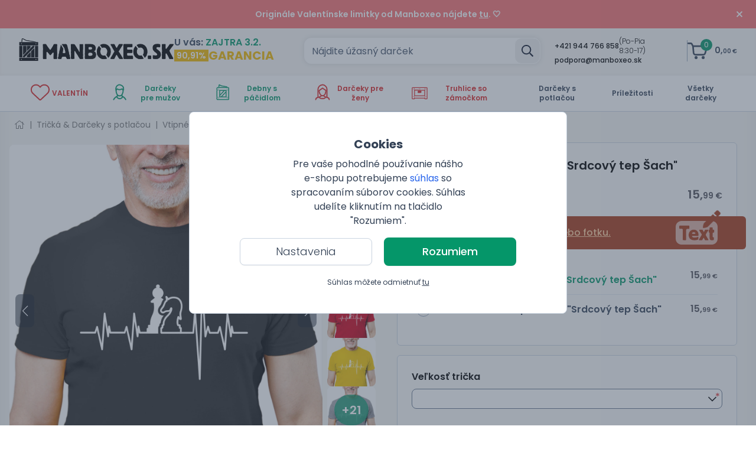

--- FILE ---
content_type: text/css
request_url: https://manboxeo.sk/frontend/manboxeo/css/screen.css?1769774383
body_size: 34478
content:
.pswp{--pswp-bg:#000;--pswp-placeholder-bg:#222;--pswp-root-z-index:100000;--pswp-preloader-color:rgba(79,79,79,.4);--pswp-preloader-color-secondary:hsla(0,0%,100%,.9);--pswp-icon-color:#fff;--pswp-icon-color-secondary:#4f4f4f;--pswp-icon-stroke-color:#4f4f4f;--pswp-icon-stroke-width:2px;--pswp-error-text-color:var(--pswp-icon-color);contain:layout style size;display:none;height:100%;left:0;opacity:.003;position:fixed;top:0;touch-action:none;width:100%;z-index:var(--pswp-root-z-index);-webkit-tap-highlight-color:rgba(0,0,0,0)}.pswp,.pswp:focus{outline:0}.pswp *{box-sizing:border-box}.pswp img{max-width:none}.pswp--open{display:block}.pswp,.pswp__bg{transform:translateZ(0);will-change:opacity}.pswp__bg{background:var(--pswp-bg);opacity:.005}.pswp,.pswp__scroll-wrap{overflow:hidden}.pswp__bg,.pswp__container,.pswp__content,.pswp__img,.pswp__item,.pswp__scroll-wrap,.pswp__zoom-wrap{height:100%;left:0;position:absolute;top:0;width:100%}.pswp__img,.pswp__zoom-wrap{height:auto;width:auto}.pswp--click-to-zoom.pswp--zoom-allowed .pswp__img{cursor:zoom-in}.pswp--click-to-zoom.pswp--zoomed-in .pswp__img{cursor:move;cursor:grab}.pswp--click-to-zoom.pswp--zoomed-in .pswp__img:active{cursor:grabbing}.pswp--no-mouse-drag.pswp--zoomed-in .pswp__img,.pswp--no-mouse-drag.pswp--zoomed-in .pswp__img:active,.pswp__img{cursor:zoom-out}.pswp__button,.pswp__container,.pswp__counter,.pswp__img{-webkit-user-select:none;-moz-user-select:none;user-select:none}.pswp__item{overflow:hidden;z-index:1}.pswp__hidden{display:none!important}.pswp__content{pointer-events:none}.pswp__content>*{pointer-events:auto}.pswp__error-msg-container{display:grid}.pswp__error-msg{color:var(--pswp-error-text-color);font-size:1em;line-height:1;margin:auto}.pswp .pswp__hide-on-close{opacity:.005;pointer-events:none;transition:opacity var(--pswp-transition-duration) cubic-bezier(.4,0,.22,1);will-change:opacity;z-index:10}.pswp--ui-visible .pswp__hide-on-close{opacity:1;pointer-events:auto}.pswp__button{-webkit-appearance:none;background:none;border:0;box-shadow:none;cursor:pointer;display:block;height:60px;margin:0;opacity:.85;overflow:hidden;padding:0;position:relative;width:50px;-webkit-touch-callout:none}.pswp__button:active,.pswp__button:focus,.pswp__button:hover{background:none;border:0;box-shadow:none;opacity:1;padding:0;transition:none}.pswp__button:disabled{cursor:auto;opacity:.3}.pswp__icn{fill:var(--pswp-icon-color);color:var(--pswp-icon-color-secondary);height:32px;left:9px;overflow:hidden;pointer-events:none;position:absolute;top:14px;width:32px}.pswp__icn-shadow{stroke:var(--pswp-icon-stroke-color);stroke-width:var(--pswp-icon-stroke-width);fill:none}.pswp__icn:focus{outline:0}.pswp__img--with-bg,div.pswp__img--placeholder{background:var(--pswp-placeholder-bg)}.pswp__top-bar{display:flex;flex-direction:row;height:60px;justify-content:flex-end;left:0;pointer-events:none!important;position:absolute;top:0;width:100%;z-index:10}.pswp__top-bar>*{pointer-events:auto;will-change:opacity}.pswp__button--close{margin-right:6px}.pswp__button--arrow{height:100px;margin-top:-50px;position:absolute;top:0;top:50%;width:75px}.pswp__button--arrow:disabled{cursor:default;display:none}.pswp__button--arrow .pswp__icn{background:none;border-radius:0;height:60px;margin-top:-30px;top:50%;width:60px}.pswp--one-slide .pswp__button--arrow{display:none}.pswp--touch .pswp__button--arrow{visibility:hidden}.pswp--has_mouse .pswp__button--arrow{visibility:visible}.pswp__button--arrow--prev{left:0;right:auto}.pswp__button--arrow--next{right:0}.pswp__button--arrow--next .pswp__icn{left:auto;right:14px;transform:scaleX(-1)}.pswp__button--zoom{display:none}.pswp--zoom-allowed .pswp__button--zoom{display:block}.pswp--zoomed-in .pswp__zoom-icn-bar-v{display:none}.pswp__preloader{height:60px;margin-right:auto;overflow:hidden;position:relative;width:50px}.pswp__preloader .pswp__icn{animation:pswp-clockwise .6s linear infinite;opacity:0;transition:opacity .2s linear}.pswp__preloader--active .pswp__icn{opacity:.85}@keyframes pswp-clockwise{0%{transform:rotate(0deg)}to{transform:rotate(1turn)}}.pswp__counter{color:var(--pswp-icon-color);font-size:14px;height:30px;line-height:30px;margin-top:15px;margin-inline-start:20px;opacity:.85;text-shadow:1px 1px 3px var(--pswp-icon-color-secondary)}.pswp--one-slide .pswp__counter{display:none}
@font-face{font-display:swap;font-family:Poppins;font-style:normal;font-weight:100;src:local(""),url(../assets/fonts/poppins/100.woff2) format("woff2"),url(../assets/fonts/poppins/100.woff) format("woff")}@font-face{font-display:swap;font-family:Poppins;font-style:normal;font-weight:200;src:local(""),url(../assets/fonts/poppins/200.woff2) format("woff2"),url(../assets/fonts/poppins/200.woff) format("woff")}@font-face{font-display:swap;font-family:Poppins;font-style:normal;font-weight:300;src:local(""),url(../assets/fonts/poppins/300.woff2) format("woff2"),url(../assets/fonts/poppins/300.woff) format("woff")}@font-face{font-display:swap;font-family:Poppins;font-style:italic;font-weight:300;src:local(""),url(../assets/fonts/poppins/300i.woff2) format("woff2"),url(../assets/fonts/poppins/300i.woff) format("woff")}@font-face{font-display:swap;font-family:Poppins;font-style:normal;font-weight:400;src:local(""),url(../assets/fonts/poppins/400.woff2) format("woff2"),url(../assets/fonts/poppins/400.woff) format("woff")}@font-face{font-display:swap;font-family:Poppins;font-style:italic;font-weight:400;src:local(""),url(../assets/fonts/poppins/400i.woff2) format("woff2"),url(../assets/fonts/poppins/400i.woff) format("woff")}@font-face{font-display:swap;font-family:Poppins;font-style:normal;font-weight:500;src:local(""),url(../assets/fonts/poppins/500.woff2) format("woff2"),url(../assets/fonts/poppins/500.woff) format("woff")}@font-face{font-display:swap;font-family:Poppins;font-style:italic;font-weight:500;src:local(""),url(../assets/fonts/poppins/500i.woff2) format("woff2"),url(../assets/fonts/poppins/500i.woff) format("woff")}@font-face{font-display:swap;font-family:Poppins;font-style:normal;font-weight:600;src:local(""),url(../assets/fonts/poppins/600.woff2) format("woff2"),url(../assets/fonts/poppins/600.woff) format("woff")}@font-face{font-display:swap;font-family:Poppins;font-style:italic;font-weight:600;src:local(""),url(../assets/fonts/poppins/600i.woff2) format("woff2"),url(../assets/fonts/poppins/600i.woff) format("woff")}@font-face{font-display:swap;font-family:Poppins;font-style:normal;font-weight:700;src:local(""),url(../assets/fonts/poppins/700.woff2) format("woff2"),url(../assets/fonts/poppins/700.woff) format("woff")}@font-face{font-display:swap;font-family:Poppins;font-style:italic;font-weight:700;src:local(""),url(../assets/fonts/poppins/700i.woff2) format("woff2"),url(../assets/fonts/poppins/700i.woff) format("woff")}@font-face{font-display:swap;font-family:Poppins;font-style:normal;font-weight:800;src:local(""),url(../assets/fonts/poppins/800.woff2) format("woff2"),url(../assets/fonts/poppins/800.woff) format("woff")}@font-face{font-display:swap;font-family:Poppins;font-style:italic;font-weight:800;src:local(""),url(../assets/fonts/poppins/800i.woff2) format("woff2"),url(../assets/fonts/poppins/800i.woff) format("woff")}@font-face{font-display:swap;font-family:Poppins;font-style:normal;font-weight:900;src:local(""),url(../assets/fonts/poppins/900.woff2) format("woff2"),url(../assets/fonts/poppins/900.woff) format("woff")}@font-face{font-display:swap;font-family:Poppins;font-style:italic;font-weight:900;src:local(""),url(../assets/fonts/poppins/900i.woff2) format("woff2"),url(../assets/fonts/poppins/900i.woff) format("woff")}@font-face{font-display:swap;font-family:BlockBe;font-style:normal;font-weight:600;src:local(""),url(../assets/fonts/block-be/600.woff2) format("woff2"),url(../assets/fonts/block-be/600.woff) format("woff")}@font-face{font-display:swap;font-family:BlockBeCut;font-style:normal;font-weight:600;src:local(""),url(../assets/fonts/block-be-cut/600.woff2) format("woff2"),url(../assets/fonts/block-be-cut/600.woff) format("woff")}
.upsell-photo-on-box .one-photo{margin-bottom:40px;text-align:center}.upsell-photo-on-box .one-photo .preview{display:inline-block}.upsell-photo-on-box .one-photo .preview .preview-container{overflow:hidden}.upsell-photo-on-box .one-photo .drop-area{border:2px dashed #999;color:#999;margin-bottom:40px;padding:40px}.upsell-photo-on-box .one-photo .crop-area{text-align:center}.upsell-photo-on-box .one-photo .crop-area .crop-area-container{max-height:50vh;max-width:70vw}.upsell-photo-on-box .one-photo .crop-area .crop-area-container>img.source-image{width:100%}.upsell-photo-on-box .photos-info-text{font-size:80%;text-align:center}[x-cloak]{display:none}.shadow-menu-sidebar-row{box-shadow:0 8px 6px -7px rgba(0,0,0,.1),0 -8px 6px -7px rgba(0,0,0,.1);z-index:10}.shadow-left{box-shadow:-8px 0 7px -6px rgba(0,0,0,.1)}.shadow-left-xs{box-shadow:-8px 0 7px -6px rgba(0,0,0,.05)}.right-inner-shadow{box-shadow:inset -18px 0 14px 0 #fff}.left-inner-shadow{box-shadow:inset 18px 0 14px 0 #fff}.right-inner-shadow-blue-50{box-shadow:inset -18px 0 14px 0 #eff6ff}.left-inner-shadow-blue-50{box-shadow:inset 18px 0 14px 0 #eff6ff}.bottom-inner-shadow{box-shadow:inset 0 -10px 30px 0 rgba(0,0,0,.05)}.bottom-inner-shadow-sm{box-shadow:inset 0 -2px 4px 0 hsla(0,0%,71%,.1)}.top-inner-shadow-sm{box-shadow:inset 0 2px 4px 0 hsla(0,0%,71%,.1)}.product-card:hover{position:relative;transform:scale(1.05);z-index:49}@media (max-width:1023.98px){.product-card:hover{transform:scale(1)}}.product-card:hover.disable_hover_scale{transform:scale(1)}.group:hover .hover-scale-small,.hover-scale-small:hover{position:relative;transform:scale(1.05)}.group:hover .hover-scale-mini,.hover-scale-mini:hover{position:relative;transform:scale(1.03)}a[name]:not([href]){position:relative;top:-120px}@media only screen and (max-width:639.9px){a[name]:not([href]){top:-60px}}.product-detail-fade-block{background-image:linear-gradient(180deg,hsla(0,0%,100%,0),#fff);bottom:0;display:block;height:50px;opacity:1;pointer-events:none;position:absolute;transition:opacity .1s ease-out;width:100%}.product-detail-inset-shadow{box-shadow:inset 0 0 0 1px #d3d3d3;margin-right:1px}.product-detail-inset-shadow img{mix-blend-mode:multiply}.product-detail-trim{max-height:65vh!important;overflow:hidden}.product-detail-transition-height{max-height:500vh;overflow:hidden;transition:max-height 1s ease-out}.overflow-scroll-on-hover:hover{overflow-y:auto!important}.overflow-scroll-on-hover:hover+.fade-block{opacity:0}.fade-block{background-image:linear-gradient(180deg,hsla(0,0%,100%,0),#fff);bottom:0;display:block;height:50px;opacity:1;position:absolute;transition:opacity .1s ease-out;width:100%}.product-card .swiper-button-next:after,.product-card .swiper-button-prev:after{color:#2d3748;font-size:20px}.product-card .swiper-button-prev:after{padding-right:4px}.product-card .swiper-button-next:after{padding-left:4px}@media only screen and (max-width:1280px){.product-card .swiper-pagination-bullet{height:9px!important;width:9px!important}}@media (min-width:1024px){.product-card:hover{position:relative;transform:scale(1.05);z-index:49}.product-card:hover.disable_hover_scale{transform:unset}}.bg-gray-600-opacity-3{background:rgba(17,24,39,.3)}.bg-gray-600-opacity-5{background:rgba(17,24,39,.5)}.product-card .swiper-pagination-bullet,.swiper-pagination-bw .swiper-pagination-bullet{background-color:#fff!important;border:0!important;cursor:pointer;height:12px!important;margin:2px!important;opacity:.5;width:12px!important}.product-card .swiper-pagination-bullet-active,.swiper-pagination-bw .swiper-pagination-bullet-active{background-color:#38a169!important;opacity:1}.links-block .swiper-container{padding-bottom:50px}.links-block .swiper-box{border:1px solid #edf2f7;padding:20px}.links-block .swiper-button-next,.links-block .swiper-button-prev{background-color:#cbd5e0;border-radius:50px;bottom:0!important;height:45px;top:auto;width:45px;z-index:20}.links-block .swiper-button-next{right:520px}.links-block .swiper-button-prev{left:520px}.links-block .swiper-button-next:after,.links-block .swiper-button-prev:after{color:#2d3748;font-size:20px}.links-block .swiper-pagination.long-bullet .swiper-pagination-bullet{background-color:#1a202c!important;border:0!important;border-radius:7.5px;height:15px;min-height:15px;min-width:30px;width:30px}.links-block .swiper-pagination.long-bullet .swiper-pagination-bullet-active{background-color:#7e7e7e!important;height:15px;width:55px}.links-block .swiper-pagination .swiper-pagination-bullet{background-color:#1a202c!important;border:0!important;height:15px;min-height:15px;min-width:15px;width:15px}.links-block .swiper-pagination .swiper-pagination-bullet-active{background-color:#38a169!important;height:15px;width:15px}@media only screen and (max-width:1280px){.links-block .swiper-button-next{right:390px}.links-block .swiper-button-prev{left:390px}}@media only screen and (max-width:600px){.links-block .swiper-button-next,.links-block .swiper-button-prev{display:none}}.square-slider{overflow:hidden;position:relative}.square-slider .swiper-container{bottom:0;left:0;position:absolute;right:0;top:0}.square-slider:before{content:"";display:block;padding-top:100%}@media only screen and (max-width:600px){body{overflow-x:hidden;width:100vw}}@media only screen and (min-width:1024px){.scale-on-hover:hover{border-radius:3px;position:absolute;transform:scale(2);transition:all;transition-duration:.4s;z-index:1}.two-columns{-moz-column-count:2;column-count:2}.two-columns>div{-moz-column-break-inside:avoid;break-inside:avoid}.product-detail-swiper-container{max-width:50%;min-width:50%}}.form-checkbox[disabled],.form-input[disabled],.form-radio[disabled],input.text[disabled]{background:#e6eaef}.customRadio[type=radio]:checked+label>span{background-color:#38a169;border:#38a169}.product-detail-swiper{height:550px}.custom-swiper-button-size{--swiper-navigation-size:18px!important}.product-detail-swiper-thumbs .swiper-slide{opacity:.4}.product-detail-swiper-thumbs .swiper-slide-thumb-active{opacity:1}.swiper-pagination{align-items:center;display:flex;flex-wrap:wrap;gap:.5rem;justify-content:center}.swiper-pagination .swiper-pagination-bullet{background:transparent;border:1px solid #000;border-radius:50%;height:15px;opacity:.2;width:15px}.swiper-pagination .swiper-pagination-bullet.swiper-pagination-bullet-active{background:#38a169;border-color:#38a169;opacity:1}@media (max-width:639.98px){.swiper-container--add-to-cart .swiper-slide{width:45.4545%}}@media (min-width:640px){.swiper-container--add-to-cart .swiper-slide{width:43.4783%}}@media (min-width:1024px){.swiper-container--add-to-cart .swiper-slide{width:33.3333%}}@media (min-width:1280px){.swiper-container--add-to-cart .swiper-slide{width:16.6666%}}.swiper-container--add-to-cart .swiper-pagination-bullet{margin:0 3.5px!important}.swiper-pagination-bullet-active{background:#9ca3af;border:0}.swiper-button-next--small,.swiper-button-prev--small{height:25px!important;width:25px!important}.swiper-button-next--small:after,.swiper-button-prev--small:after{font-size:14px!important}.swiper-pagination--small.swiper-pagination-bullets{bottom:4px!important}@media (max-width:1023.98px){.swiper-pagination--small.swiper-pagination-bullets{bottom:0!important}.swiper-pagination--small .swiper-pagination-bullet{height:8px!important;width:8px!important}}.swiper-wrapper-invisible{max-height:10px;visibility:hidden}.hero-custom-swiper:after{color:#fff;font-size:160%!important}.scroll-snap{scroll-behavior:smooth;scroll-snap-type:x mandatory;-webkit-scroll-snap-type:mandatory}.input-offset{margin-left:10px;margin-top:-7px}.testing-label-inside:after{background:#e57a18;border:1px solid #5b3009;color:#fff;content:"TEST"}.testing-label-b2b-inside:after,.testing-label-inside:after{display:block;font-size:12px;line-height:12px;padding:3px;position:absolute;right:6px;top:6px;z-index:99999}.testing-label-b2b-inside:after{background:#ff0;border:1px solid #660;color:#000;content:"B2B"}.testing-text-color{color:#e57a18}.testing-light-bg{background-color:#eae6e0}.vertical-banner .container-block{padding-left:0;padding-right:0}@media (max-width:639.98px){.max-h-without-menu{max-height:calc(100vh - 8rem)}}@media (min-width:640px){.max-h-without-menu{max-height:calc(100vh - 8rem)}}@media only screen and (min-width:1024px){.max-h-without-menu{max-height:calc(100vh - 8rem)}.max-h-open-menu{max-height:calc(100vh - 18.25rem)}.custom_scrollbar ::-webkit-scrollbar{display:block;width:4px}.custom_scrollbar:hover ::-webkit-scrollbar-thumb{--tw-bg-opacity:1;background-color:rgb(71 85 105/var(--tw-bg-opacity));visibility:visible}.custom_scrollbar:hover ::-webkit-scrollbar-track{visibility:visible}.custom_scrollbar ::-webkit-scrollbar-track{--tw-bg-opacity:1;background-color:rgb(241 245 249/var(--tw-bg-opacity));margin-right:2px;visibility:hidden}.custom_scrollbar ::-webkit-scrollbar-thumb{--tw-bg-opacity:1;background-color:rgb(148 163 184/var(--tw-bg-opacity));border-radius:2px;visibility:hidden}.max-h-50vh{max-height:50vh;overflow:auto}.max-h-65vh{max-height:65vh;overflow:auto}}.drop-shadow-black-1{filter:drop-shadow(1px 0 0 black) drop-shadow(-1px 0 0 black) drop-shadow(0 -1px 0 black) drop-shadow(0 1px 0 black)}.drop-shadow-white-1{filter:drop-shadow(1px 0 0 white) drop-shadow(-1px 0 0 white) drop-shadow(0 -1px 0 white) drop-shadow(0 1px 0 white)}.drop-shadow-white-05{filter:drop-shadow(.5px 0 0 white) drop-shadow(-.5px 0 0 white) drop-shadow(0 -.5px 0 white) drop-shadow(0 .5px 0 white)}.form-slider{position:relative}.form-slider .min-max-slider{position:relative;text-align:center;width:100%}.form-slider .min-max-slider input[type=range]{-webkit-appearance:none;border:none!important;cursor:pointer;height:4px!important;outline:none;padding:0!important;position:absolute;vertical-align:middle}.form-slider .min-max-slider input[type=range]::-webkit-slider-thumb{-webkit-appearance:none!important;appearance:none!important;background:#82cbb4!important;border:3px solid #059669;border-radius:50%!important;cursor:pointer;height:15px!important;margin-top:-4px;width:15px!important;z-index:2}@media (min-width:1024px){.form-slider .min-max-slider input[type=range]::-webkit-slider-thumb{height:15px!important;margin-top:-4px;width:15px!important}.form-slider .min-max-slider input[type=range]::-webkit-slider-thumb:hover{box-shadow:0 0 5px #555}.form-slider .min-max-slider input[type=range]::-webkit-slider-thumb:active{box-shadow:none;scale:1.3;-webkit-transition:opacity .4s;transition:opacity .4s}}.form-slider .min-max-slider input[type=range]::-moz-range-thumb{background:#82cbb4;border:3px solid #059669;border-radius:50%!important;cursor:pointer;height:10px;position:absolute;width:10px;z-index:2}@media (min-width:1024px){.form-slider .min-max-slider input[type=range]::-moz-range-thumb{height:10px;width:10px}}.form-slider .min-max-slider input[type=range]::-moz-range-thumb:hover{box-shadow:0 0 2px #555}.form-slider .min-max-slider input[type=range]::-moz-range-thumb:active{box-shadow:none;scale:1.3;-moz-transition:opacity .4s;transition:opacity .4s}.form-slider .min-max-slider input[type=range]::-webkit-slider-runnable-track{background-color:#059669;cursor:pointer;height:8px!important;margin-bottom:2px}.form-slider .min-max-slider input[type=range]::-moz-range-track{height:8px!important;margin-bottom:2px}.form-slider .min-max-slider input[type=range].min::-webkit-slider-runnable-track{border-radius:4px 0 0 4px}.form-slider .min-max-slider input[type=range].min::-ms-fill-lower{background-color:#ebebe5;border-radius:4px 0 0 4px;height:8px}.form-slider .min-max-slider input[type=range].min::-ms-fill-upper{background-color:#059669}.form-slider .min-max-slider input[type=range].min::-moz-range-track{background-color:#059669}.form-slider .min-max-slider input[type=range].min::-moz-range-progress{background-color:#ebebe5;border-radius:4px 0 0 4px;height:8px}.form-slider .min-max-slider input[type=range].min::-moz-range-track{border-radius:4px 0 0 4px}.form-slider .min-max-slider input[type=range].max::-webkit-slider-runnable-track{border-radius:0 4px 4px 0}.form-slider .min-max-slider input[type=range].max::-moz-range-track{background-color:#ebebe5}.form-slider .min-max-slider input[type=range].max::-moz-range-progress{background-color:#059669;border-radius:0 4px 4px 0;height:8px}.form-slider .min-max-slider input[type=range].max::-moz-range-track{border-radius:0 4px 4px 0}.form-slider .min-max-slider>label{display:none}.form-slider .min-max-slider input.value{align-items:center;background-color:transparent;border:none!important;display:flex;font-size:.8em;font-weight:400;height:1.7em;max-width:-moz-max-content;max-width:max-content;padding-left:0;padding-right:0;white-space:nowrap;width:65px}@media (min-width:1024px){.form-slider .min-max-slider input.value{font-size:1em;width:95px}}.form-slider .min-max-slider input.value:focus{background-color:#fff;text-align:center!important}.form-slider .min-max-slider input.value.lower{font-weight:600;justify-content:start}@media (min-width:1024px){.form-slider .min-max-slider input.value.lower{justify-content:end;text-align:right}}.form-slider .min-max-slider input.value.upper{font-weight:600;justify-content:end;text-align:right}@media (min-width:1024px){.form-slider .min-max-slider input.value.upper{justify-content:start;text-align:left}}.form-slider .min-max-slider>.legend{display:flex;justify-content:space-between}.form-slider .min-max-slider>.legend>*{font-size:small;opacity:.25}.detail__block-heading{font-size:1.25rem;font-weight:700;line-height:1.75rem;margin-bottom:.75rem;--tw-text-opacity:1;color:rgb(51 65 85/var(--tw-text-opacity))}@media (min-width:1660px){.detail__block-heading{font-size:1.5rem;line-height:2rem}}.detail__block-with-rounded-border{border-radius:1rem;border-width:1px;--tw-border-opacity:1;border-color:rgb(0 0 0/var(--tw-border-opacity));padding:.25rem 1rem}.bg-modal-fullscreen{background:rgba(0,0,0,.3)}.bg-facebook{background:#4267b2}.btn-facebook{border-color:transparent;border-radius:.375rem;border-width:1px;cursor:pointer;font-size:.875rem;font-weight:500;line-height:1.25rem;padding:.5rem .75rem;text-align:center;--tw-text-opacity:1;color:rgb(255 255 255/var(--tw-text-opacity));--tw-shadow:0 1px 2px 0 rgba(0,0,0,.05);--tw-shadow-colored:0 1px 2px 0 var(--tw-shadow-color);background:#4267b2;box-shadow:var(--tw-ring-offset-shadow,0 0 #0000),var(--tw-ring-shadow,0 0 #0000),var(--tw-shadow)}.btn-facebook:hover{background-color:rgb(30 64 175/var(--tw-bg-opacity));--tw-bg-opacity:1;background-color:rgb(37 99 235/var(--tw-bg-opacity))}.btn-facebook:focus{outline:2px solid transparent;outline-offset:2px;--tw-ring-offset-shadow:var(--tw-ring-inset) 0 0 0 var(--tw-ring-offset-width) var(--tw-ring-offset-color);--tw-ring-shadow:var(--tw-ring-inset) 0 0 0 calc(2px + var(--tw-ring-offset-width)) var(--tw-ring-color);box-shadow:var(--tw-ring-offset-shadow),var(--tw-ring-shadow),var(--tw-shadow,0 0 #0000);--tw-ring-color:rgb(30 64 175/var(--tw-ring-opacity));--tw-ring-opacity:1;--tw-ring-color:rgb(59 130 246/var(--tw-ring-opacity));--tw-ring-offset-width:2px}.gray-rounded-border{border-radius:.5rem;border-width:1px;--tw-border-opacity:1;border-color:rgb(226 232 240/var(--tw-border-opacity));--tw-shadow:0 4px 6px -1px rgba(0,0,0,.1),0 2px 4px -2px rgba(0,0,0,.1);--tw-shadow-colored:0 4px 6px -1px var(--tw-shadow-color),0 2px 4px -2px var(--tw-shadow-color);box-shadow:var(--tw-ring-offset-shadow,0 0 #0000),var(--tw-ring-shadow,0 0 #0000),var(--tw-shadow);--tw-shadow-color:#e2e8f0;--tw-shadow:var(--tw-shadow-colored)}@media (min-width:1024px){.gray-rounded-border{border-radius:1.5rem}}.tableview{border-bottom-width:1px;display:block;position:relative;width:100%;--tw-border-opacity:1;border-color:rgb(226 232 240/var(--tw-border-opacity));padding:.5rem;--tw-shadow:0 1px 3px 0 rgba(0,0,0,.1),0 1px 2px -1px rgba(0,0,0,.1);--tw-shadow-colored:0 1px 3px 0 var(--tw-shadow-color),0 1px 2px -1px var(--tw-shadow-color);box-shadow:var(--tw-ring-offset-shadow,0 0 #0000),var(--tw-ring-shadow,0 0 #0000),var(--tw-shadow)}@media (min-width:768px){.tableview{padding:1rem}}.tableview table{overflow-x:auto;width:100%}.tableview table thead{--tw-bg-opacity:1;background-color:rgb(248 250 252/var(--tw-bg-opacity))}.tableview table thead th{font-size:.875rem;line-height:1.25rem;padding:.25rem;--tw-text-opacity:1;color:rgb(71 85 105/var(--tw-text-opacity))}@media (min-width:768px){.tableview table thead th{font-size:1rem;line-height:1.5rem;padding:.5rem .75rem}}.tableview table tbody{--tw-bg-opacity:1;background-color:rgb(255 255 255/var(--tw-bg-opacity))}.tableview table tbody tr:hover td{--tw-bg-opacity:1;background-color:rgb(239 246 255/var(--tw-bg-opacity))}.tableview table tbody tr{white-space:nowrap}.tableview table tbody tr td{font-size:.75rem;line-height:1rem;padding:.5rem .25rem;--tw-text-opacity:1;color:rgb(71 85 105/var(--tw-text-opacity))}@media (min-width:768px){.tableview table tbody tr td{font-size:.875rem;line-height:1.25rem;padding:1rem .75rem}}.pswp__icn{height:50px!important;width:50px!important}.pswp__counter{font-size:1.25rem;line-height:1.75rem}.multi-column-item .container-block{margin-left:unset;margin-right:unset;padding-left:unset;padding-right:unset;width:100%}#gopay-payment-iframe{z-index:999999!important}.trusted-stars-service-widget .wrapper{justify-content:start!important;margin:0!important}@media only screen and (max-width:1023.98px){.mobile-scale-80{scale:.8!important}}.text-shadow{text-shadow:1px 1px 2px rgba(0,0,0,.3)}.text-shadow-white{text-shadow:1px 1px 2px hsla(0,0%,100%,.6)}.text-shadow-black{text-shadow:1px 1px 2px rgba(0,0,0,.6)}.blur-xs-brightness-75{filter:brightness(.75) blur(1px)!important}.pswp__img{border-radius:.5rem}.pswp__counter{display:none}.pswp__counter-block{font-size:1.5rem;line-height:2rem;margin-left:auto;margin-right:auto;padding:.5rem;text-align:center;--tw-text-opacity:1;color:rgb(255 255 255/var(--tw-text-opacity))}@media (min-width:1024px){.pswp__counter-block{margin-left:1rem;text-align:left}}.pswp__thumbs-indicator{bottom:15px;display:block;left:50%;max-width:100%;overflow-x:hidden;position:absolute;transform:translate(-50%);width:100%}.pswp__thumbs-indicator .pswp__center_wrapper{align-items:center;color:#fff;display:flex;flex-wrap:wrap!important;flex-flow:row;gap:8px;justify-content:center;margin:0 auto;max-width:100%;padding-bottom:4px;padding-left:4px;padding-right:4px;transition:all .3s ease}@media only screen and (min-width:1024px){.pswp__thumbs-indicator .pswp__center_wrapper{display:grid;grid-auto-columns:auto;grid-auto-flow:column;justify-content:space-between;max-width:-moz-min-content;max-width:min-content}}.pswp__thumbs-indicator .pswp__center_wrapper .pswp__bubble{border-radius:9999px;display:block;--tw-bg-opacity:1;background-color:rgb(203 213 225/var(--tw-bg-opacity))}@media (min-width:1024px){.pswp__thumbs-indicator .pswp__center_wrapper .pswp__bubble{display:none}}.pswp__thumbs-indicator .pswp__center_wrapper .pswp__bubble{height:15px;width:15px}.pswp__thumbs-indicator .pswp__center_wrapper .pswp__bubble.pswp__bubble--active{--tw-bg-opacity:1;background-color:rgb(5 150 105/var(--tw-bg-opacity))}.pswp__thumbs-indicator .pswp__center_wrapper .pswp__thumb{background:#000;cursor:pointer;display:none;height:100px;width:100px}@media (min-width:1024px){.pswp__thumbs-indicator .pswp__center_wrapper .pswp__thumb{display:block}}.pswp__thumbs-indicator .pswp__center_wrapper .pswp__thumb img.pswp__thumb-img{height:100%;opacity:.4;width:100%}.pswp__thumbs-indicator .pswp__center_wrapper .pswp__thumb:hover{background:transparent}.pswp__thumbs-indicator .pswp__center_wrapper .pswp__thumb:hover img.pswp__thumb-img{opacity:1}.pswp__thumbs-indicator .pswp__center_wrapper .pswp__thumb.pswp__thumb--active{background:transparent}.pswp__thumbs-indicator .pswp__center_wrapper .pswp__thumb.pswp__thumb--active img.pswp__thumb-img{opacity:1}.show-on-hover{animation:fade-out .3s;visibility:hidden}a:hover .show-on-hover{animation:fade-in .3s;visibility:visible}@keyframes fade-in{0%{opacity:0}to{opacity:1}}@keyframes fade-out{0%{opacity:1}to{opacity:0}}.footer_newsletter:focus-within{border-color:#fbbf24!important}.mbform .footer_newsletter .footer_news_letter_input::-moz-placeholder{color:unset!important}.mbform .footer_newsletter .footer_news_letter_input::placeholder{color:unset!important}.mbform .footer_newsletter .footer_news_letter_input:focus{border:none!important;box-shadow:none!important;outline:none!important}.blog_article .container-block{width:1024px}.swiper-pagination .swiper-pagination-scroll-bar{background-color:#ededed;border:3px solid #ededed;border-radius:3px;display:flex;height:6px;-webkit-user-select:none;-moz-user-select:none;user-select:none;width:100%}.swiper-pagination .swiper-pagination-tracker{background-color:#c8c8c8;border:1px solid #c8c8c8;border-radius:3px;display:flex;height:6px;top:0}.two-line-truncate{-webkit-line-clamp:2}.three-line-truncate,.two-line-truncate{display:-webkit-box;-webkit-box-orient:vertical;overflow:hidden;text-overflow:ellipsis;width:100%}.three-line-truncate{-webkit-line-clamp:3}.four-line-truncate{display:-webkit-box;-webkit-line-clamp:4;-webkit-box-orient:vertical;overflow:hidden;text-overflow:ellipsis;width:100%}.transition-border.hover:after{opacity:1;width:100%}.transition-border:after{--tw-bg-opacity:1;background-color:rgb(5 150 105/var(--tw-bg-opacity));border:none;content:"";display:block;height:2px;margin:auto;opacity:0;transition:all .3s;transition-delay:0s;transition-duration:.3s;transition-property:all;transition-timing-function:ease;width:0}@media ((min-width:1024px)){.right-inner-shadow-banner{background:linear-gradient(-90deg,#fff 30%,hsla(0,0%,100%,0))}.left-inner-shadow-banner{background:linear-gradient(90deg,#fff 30%,hsla(0,0%,100%,0))}}@media ((max-width:1023.98px)){.product-detail-inner-shadow-full-2025{box-shadow:inset 0 -10px 30px 0 rgba(0,0,0,.05)}.product-detail-outer-shadow-full-2025{box-shadow:0 0 8px #ddd}}.square_box{aspect-ratio:1/1!important;position:relative}.content-anchor{position:relative;top:-160px}@media only screen and (max-width:639.9px){.content-anchor{top:-60px}}.grecaptcha-badge{visibility:hidden}.text-70{font-size:70%}.dynamic-xsell-block{-webkit-clip-path:polygon(0 10%,100% 0,99% 97%,2% 85%);clip-path:polygon(0 10%,100% 0,99% 97%,2% 85%);margin-bottom:5%;position:absolute;transform:skewY(-4deg);transform-origin:center center}.dynamic-xsell-block-before{background-color:#810609;-webkit-clip-path:polygon(58% 79%,55% 100%,70% 79%);clip-path:polygon(58% 79%,55% 100%,70% 79%)}.dynamic-xsell-block-before,.dynamic-xsell-block-before-1{bottom:0;height:100%;left:0;margin-bottom:0;position:absolute;width:100%}.dynamic-xsell-block-before-1{background-color:#9a070b;-webkit-clip-path:polygon(1.6% 79%,70% 79%,70% 40%);clip-path:polygon(1.6% 79%,70% 79%,70% 40%)}@media ((min-width:1024px)){.product-detail-head-bq-color{background-color:#f6f7f2}}.inner-shadow-full-2025{box-shadow:inset 0 0 2px #ddd}.outer-shadow-full-2025{box-shadow:0 0 8px #ddd}*{box-sizing:border-box;margin:0;padding:0}@property --y{syntax:"<percentage>";inherits:false;initial-value:-1%}@property --y2{syntax:"<percentage>";inherits:false;initial-value:-50%}.snowfall{pointer-events:none;z-index:100000}.snowfall span.heart{aspect-ratio:1;display:block;pointer-events:none;position:absolute;will-change:transform,opacity}.snowfall span.heart.heart1{background:url(/frontend/manboxeo/assets/img/heart1.png) no-repeat;background-size:contain}.snowfall span.heart.heart2{background:url(/frontend/manboxeo/assets/img/heart2.png) no-repeat;background-size:contain}.snowfall span.heart.heart3{background:url(/frontend/manboxeo/assets/img/heart3.png) no-repeat;background-size:contain}.snowfall span.heart.heart4{background:url(/frontend/manboxeo/assets/img/heart4.png) no-repeat;background-size:contain}@keyframes moveShape{0%{opacity:1;transform:translateY(0) rotate(0deg)}80%{opacity:1}to{opacity:0;transform:translateY(var(--fall-distance)) rotate(var(--rotation))}}.-z-1{z-index:-1!important}.editable-content h1{font-size:1.875rem;font-weight:700;line-height:2.25rem;margin:.5rem 1rem 1rem}@media (min-width:1024px){.editable-content h1{margin-left:0;margin-right:0}}.editable-content h1 *{font-weight:inherit!important}.editable-content h2{font-size:1.5rem;font-weight:700;line-height:2rem;margin:1rem;--tw-text-opacity:1;color:rgb(5 150 105/var(--tw-text-opacity))}@media (min-width:1024px){.editable-content h2{margin-left:0;margin-right:0}}.editable-content h2 *{font-weight:inherit!important}.editable-content h3{font-size:1.25rem;font-weight:600;line-height:1.75rem;margin:1.25rem 1rem .75rem;--tw-text-opacity:1;color:rgb(15 23 42/var(--tw-text-opacity))}@media (min-width:1024px){.editable-content h3{margin-left:0;margin-right:0}}.editable-content h4{font-size:1.125rem;font-weight:600;line-height:1.75rem;margin:.5rem 1rem;--tw-text-opacity:1;color:rgb(5 150 105/var(--tw-text-opacity))}@media (min-width:1024px){.editable-content h4{margin-left:0;margin-right:0}}.editable-content a{color:inherit;text-decoration:underline}.editable-content p{line-height:1.7;margin-left:1rem;margin-right:1rem;padding-bottom:.75rem}@media (min-width:1024px){.editable-content p{margin-left:0;margin-right:0}}.editable-content p a{color:#057a55}.editable-content p+h2{margin-top:1.25rem}.editable-content p.align-center{text-align:center}.editable-content p.align-center iframe,.editable-content p.align-center img{display:inline-block}.editable-content a.important_button{align-items:center;border-color:transparent;border-radius:.375rem;border-width:1px;display:inline-flex;margin-bottom:.5rem;margin-top:.5rem;--tw-bg-opacity:1;background-color:rgb(5 150 105/var(--tw-bg-opacity));font-size:1rem;font-weight:500;line-height:1rem;padding:.75rem 1.25rem;--tw-text-opacity:1;color:rgb(255 255 255/var(--tw-text-opacity));text-decoration-line:none;--tw-shadow:0 1px 2px 0 rgba(0,0,0,.05);--tw-shadow-colored:0 1px 2px 0 var(--tw-shadow-color);box-shadow:var(--tw-ring-offset-shadow,0 0 #0000),var(--tw-ring-shadow,0 0 #0000),var(--tw-shadow)}form.mbform .form-input.inline-inputs.center .editable-content a.important_button{display:flex;flex-direction:column;flex-wrap:wrap;gap:.75rem;justify-content:center;text-align:center;width:auto}form.mbform .editable-content a.important_button label{-webkit-touch-callout:none;-webkit-user-select:none;-moz-user-select:none;user-select:none}.editable-content a.important_button:hover{--tw-bg-opacity:1;background-color:rgb(4 120 87/var(--tw-bg-opacity))}.editable-content a.important_button:focus{outline:2px solid transparent;outline-offset:2px;--tw-ring-offset-shadow:var(--tw-ring-inset) 0 0 0 var(--tw-ring-offset-width) var(--tw-ring-offset-color);--tw-ring-shadow:var(--tw-ring-inset) 0 0 0 calc(2px + var(--tw-ring-offset-width)) var(--tw-ring-color);box-shadow:var(--tw-ring-offset-shadow),var(--tw-ring-shadow),var(--tw-shadow,0 0 #0000);--tw-ring-opacity:1;--tw-ring-color:rgb(16 185 129/var(--tw-ring-opacity));--tw-ring-offset-width:2px}.editable-content ul{list-style-type:none;margin:.25rem .75rem}.editable-content ul>:not([hidden])~:not([hidden]){--tw-space-y-reverse:0;margin-bottom:calc(.25rem*var(--tw-space-y-reverse));margin-top:calc(.25rem*(1 - var(--tw-space-y-reverse)))}@media (min-width:1024px){.editable-content ul{margin-left:0;margin-right:0}}.editable-content ul li{font-size:.875rem;line-height:1.25rem;padding-left:1.3rem;position:relative}.editable-content ul li:before{content:url(/frontend/icons/hi/solid/chevron-right.svg);display:inline-block;left:0;position:absolute;top:.05rem;width:1.2rem}.editable-content ol{list-style-type:decimal;margin:.25rem .75rem .25rem 2rem}.editable-content ol>:not([hidden])~:not([hidden]){--tw-space-y-reverse:0;margin-bottom:calc(.25rem*var(--tw-space-y-reverse));margin-top:calc(.25rem*(1 - var(--tw-space-y-reverse)))}@media (min-width:1024px){.editable-content ol{margin-left:1.25rem;margin-right:0}}.editable-content ol li{list-style-position:outside;padding-left:.1rem}.editable-content ol li::marker{font-weight:700}.editable-content div.star_rating_div img{display:inline}.editable-content div.prices_table table,.editable-content table.prices_table{border:1px solid}.editable-content div.prices_table table td,.editable-content div.prices_table table th,.editable-content table.prices_table td,.editable-content table.prices_table th{border:1px solid;padding:15px}@media (max-width:767px){.editable-content div.prices_table{overflow:scroll}.editable-content div.prices_table table{max-width:100%}}.editable-content .image_with_label{border-width:1px;line-height:0px;margin-left:1rem;margin-right:1rem;padding:.25rem}.editable-content .image_with_label img{margin-bottom:0}.editable-content .image_with_label p{font-size:.75rem;font-weight:600;line-height:1rem;margin-bottom:.25rem}.editable-content .image_with_label.align_right{float:right}@media (min-width:1024px){.editable-content .image_with_label.align_right{margin-left:.5rem;margin-right:0}}.editable-content button{align-items:center;border-color:transparent;border-radius:.5rem;border-width:1px;display:inline-flex;--tw-bg-opacity:1;background-color:rgb(5 150 105/var(--tw-bg-opacity));font-size:.875rem;font-weight:500;line-height:1rem;padding:.5rem .75rem;--tw-text-opacity:1;color:rgb(255 255 255/var(--tw-text-opacity));--tw-shadow:0 1px 2px 0 rgba(0,0,0,.05);--tw-shadow-colored:0 1px 2px 0 var(--tw-shadow-color);box-shadow:var(--tw-ring-offset-shadow,0 0 #0000),var(--tw-ring-shadow,0 0 #0000),var(--tw-shadow)}.editable-content button:hover{--tw-bg-opacity:1;background-color:rgb(4 120 87/var(--tw-bg-opacity))}.editable-content button:focus{outline:2px solid transparent;outline-offset:2px;--tw-ring-offset-shadow:var(--tw-ring-inset) 0 0 0 var(--tw-ring-offset-width) var(--tw-ring-offset-color);--tw-ring-shadow:var(--tw-ring-inset) 0 0 0 calc(2px + var(--tw-ring-offset-width)) var(--tw-ring-color);box-shadow:var(--tw-ring-offset-shadow),var(--tw-ring-shadow),var(--tw-shadow,0 0 #0000);--tw-ring-opacity:1;--tw-ring-color:rgb(16 185 129/var(--tw-ring-opacity));--tw-ring-offset-width:2px}.editable-content table{border-width:2px;max-width:100%;width:100%;--tw-border-opacity:1;border-color:rgb(71 85 105/var(--tw-border-opacity))}.editable-content table tr td{padding:.5rem}.editable-content table tr th{--tw-bg-opacity:1;background-color:rgb(147 197 253/var(--tw-bg-opacity));font-weight:600;padding:.5rem}.editable-content table tr:hover td{--tw-bg-opacity:1;background-color:rgb(239 246 255/var(--tw-bg-opacity))}.editable-content table tr:nth-child(2n) td{--tw-bg-opacity:1;background-color:rgb(219 234 254/var(--tw-bg-opacity))}.editable-content table tr:nth-child(2n):hover td{--tw-bg-opacity:1;background-color:rgb(191 219 254/var(--tw-bg-opacity))}article .editable-content h2{--tw-text-opacity:1;color:rgb(2 6 23/var(--tw-text-opacity))}article .editable-content ul li:before{align-items:center;border-radius:9999px;display:inline-flex;height:.75rem;justify-content:center;top:.25rem;width:.75rem;--tw-bg-opacity:1;background-color:rgb(5 150 105/var(--tw-bg-opacity));padding:.25rem;--tw-text-opacity:1;color:rgb(255 255 255/var(--tw-text-opacity));content:url("data:image/svg+xml;charset=utf-8,%3Csvg xmlns='http://www.w3.org/2000/svg' viewBox='0 0 320 512'%3E%3Cpath fill='%23fff' d='M278.6 233.4c12.5 12.5 12.5 32.8 0 45.3l-160 160c-12.5 12.5-32.8 12.5-45.3 0s-12.5-32.8 0-45.3L210.7 256 73.4 118.6c-12.5-12.5-12.5-32.8 0-45.3s32.8-12.5 45.3 0l160 160z'/%3E%3C/svg%3E")}article .editable-content p img{border-radius:.5rem}.full_page_image{background:#000;margin-bottom:40px;position:relative;text-align:center}.full_page_image img{display:inline-block;height:auto;max-width:100%}.center_content{max-width:100%}@media (min-width:640px){.center_content{max-width:640px}}@media (min-width:768px){.center_content{max-width:768px}}@media (min-width:1024px){.center_content{max-width:1024px}}@media (min-width:1280px){.center_content{max-width:1280px}}@media (min-width:1535.98px) and (max-width:1659.98px){.center_content{max-width:1380px}}@media (min-width:1660px){.center_content{max-width:1536px}}.center_content{margin-left:auto;margin-right:auto;padding-left:0;padding-right:0}@media (min-width:1024px){.center_content{padding-left:1rem;padding-right:1rem}}.page-with-sidebar-menu .center_content{margin-left:0;margin-right:0}@media (min-width:1280px){.page-with-sidebar-menu .center_content{padding-left:0;padding-right:0}}.vertical-banner .center_content{padding-left:0;padding-right:0}.multi-column-item .center_content{margin-left:unset;margin-right:unset;padding-left:unset;padding-right:unset;width:100%}.blog_article .center_content{width:1024px}.center_content{display:flex;justify-content:center}.fit_image_100 picture{margin-bottom:40px;width:100%}.fit_image_100 img{height:auto;width:100%}.layout_customers_panel{background-image:url(/frontend/manboxeo/assets/img/customers.jpg)}.product-label--red-background{background:red;color:#fff}@font-face{font-display:swap;font-family:miniclone_name_font_01;font-style:normal;font-weight:400;src:url(../assets/fonts/miniclone_name_font_01/400-ext.woff2) format("woff2");unicode-range:u+0100-024f,u+0259,u+1e??,u+2020,u+20a0-20ab,u+20ad-20cf,u+2113,u+2c60-2c7f,u+a720-a7ff}@font-face{font-display:swap;font-family:miniclone_name_font_01;font-style:normal;font-weight:400;src:url(../assets/fonts/miniclone_name_font_01/400.woff2) format("woff2");unicode-range:u+00??,u+0131,u+0152-0153,u+02bb-02bc,u+02c6,u+02da,u+02dc,u+2000-206f,u+2074,u+20ac,u+2122,u+2191,u+2193,u+2212,u+2215,u+feff,u+fffd}.miniclone-name-font-01{font-family:miniclone_name_font_01;font-weight:400}body.miniclone-editor-layout{border:0;margin:0;min-height:100vh;padding:20px!important;position:relative;width:100%}@media (max-width:639.98px){body.miniclone-editor-layout{padding:0!important}}.miniclone-editor{align-items:flex-start;box-sizing:border-box;display:flex;height:100%;justify-content:space-between;position:relative;width:100%}@media (max-width:639.98px){.miniclone-editor{display:block;overflow:hidden}}.miniclone-editor__image-area{position:relative}.miniclone-editor__image-area canvas{left:0;pointer-events:none;position:relative;top:0;z-index:7000}.miniclone-editor__user-image-area{background:transparent;overflow:hidden;position:absolute;z-index:6999}.miniclone-editor__user-image{max-height:none!important;max-width:none!important;position:absolute}.miniclone-editor__preview-area{flex-grow:1}.miniclone-editor__controls{padding-left:100px;padding-right:60px;width:50%;z-index:11000}@media (max-width:639.98px){.miniclone-editor__controls{background:#fff;bottom:0;left:0;margin:0;padding-left:0;padding-right:0;position:fixed;width:100%}}.miniclone-editor__related{display:flex;justify-content:space-between;position:relative}.miniclone-editor__related-carousel-span{overflow:hidden;width:100%}.miniclone-editor__related-carousel-content{display:flex;flex-wrap:nowrap;left:calc(-25%*var(--current-item, 0));position:relative;transition:all .5s;width:calc(25%*var(--items-count, 4))}.miniclone-editor__related-item{border:1px solid #888;border-radius:5px;width:280px}.miniclone-editor__related-item img{padding:5px;width:100%}.miniclone-editor__related-left-arrow,.miniclone-editor__related-right-arrow{position:absolute;top:50%;transform:translateY(-50%)}.miniclone-editor__related-left-arrow{left:-48px}.miniclone-editor__related-right-arrow{right:-48px}.miniclone-editor__controls-image{display:flex;margin-bottom:20px;margin-top:20px;width:100%}@media (max-width:639.98px){.miniclone-editor__controls-image{margin:10px 10px 0;width:calc(100% - 20px)}}.miniclone-editor__control-button{align-items:center;border:1px solid #888;border-radius:5px;color:#888;cursor:pointer;display:flex;justify-content:center;padding:10px;text-align:center;transition:all .1s}.miniclone-editor__control-button svg{margin-right:10px}.miniclone-editor__control-button.active,.miniclone-editor__control-button:hover{border-color:#000;color:#000}.miniclone-editor__control-button-remove-image{background:#cd6a6a;color:#fff!important}.miniclone-editor__control-button-remove-image:hover{background:red}.miniclone-editor__control-icon-button{align-items:center;color:#888;cursor:pointer;display:inline-flex;flex-direction:column;flex-grow:1;justify-content:start;transition:all .2s;width:12.5%}.miniclone-editor__control-icon-button span.icon{display:block;height:42px}.miniclone-editor__control-icon-button span.icon svg{height:auto;width:36px}.miniclone-editor__control-icon-button span.label{line-height:110%;text-align:center}.miniclone-editor__control-icon-button.active,.miniclone-editor__control-icon-button:hover{color:#000}.miniclone-editor__control-icon-button--no-color{cursor:pointer;height:36px;width:36px}.miniclone-editor__control-icon-button--no-color svg{color:#fff;filter:drop-shadow(1px 0 0 black) drop-shadow(-1px 0 0 black) drop-shadow(0 -1px 0 black) drop-shadow(0 1px 0 black);height:auto;width:36px}.miniclone-editor__controls-image-position{display:flex;justify-content:space-between;margin-bottom:25px}@media (max-width:639.98px){.miniclone-editor__controls-image-position{display:none}}.miniclone-editor__file-input{height:1px;opacity:0;overflow:hidden;position:absolute;width:1px}@media (max-width:639.98px){.miniclone-editor__controls-move{display:none}}.miniclone-editor__controls-finalize{text-align:center}@media (max-width:639.98px){.miniclone-editor__controls-finalize{padding:10px}}.miniclone-editor__user-image-selection{border:1px solid #787878;display:none;position:absolute;z-index:10001}.miniclone-editor__user-image-selection:after{border:1px dashed #fff;content:"";height:calc(100% + 2px);left:-1px;position:absolute;top:-1px;width:calc(100% + 2px)}.miniclone-editor__user-image-selection-rotate-button{position:absolute;right:-35px;top:-35px;transition:none!important}.miniclone-editor__user-image-selection-rotate-button.miniclone-editor__inverted-selection-button{bottom:-35px;left:-35px;right:auto;top:auto;transform:rotate(180deg)}.miniclone-editor__user-image-selection-resize-button{bottom:-35px;position:absolute;right:-35px;transition:none!important}.miniclone-editor__user-image-selection-resize-button.miniclone-editor__inverted-selection-button{bottom:auto;left:-35px;right:auto;top:-35px;transform:rotate(180deg)}.miniclone-editor__empty-selection{color:#b0b0b0;display:none;flex-direction:column;height:100%;justify-content:center;text-align:center}.miniclone-editor__empty-selection.visible{display:flex}.miniclone-editor__empty-selection-icon{height:30%;margin-bottom:.5rem;max-height:1.75rem;position:relative}.miniclone-editor__empty-selection-icon svg{display:inline-block;height:1.75rem;width:1.75rem}.miniclone-editor__empty-selection-text{font-size:1.75rem;line-height:105%}.miniclone-editor #miniclone_debug_info{-moz-columns:2;column-count:2;display:block;font-size:13px;line-height:1.42857143;margin:40px 0 10px;padding:9.5px;word-break:break-all;word-wrap:break-word;background-color:#f5f5f5;border:1px solid #ccc;border-radius:4px;color:#333}@media (max-width:639.98px){.miniclone-editor #miniclone_debug_info{display:none}}@media (min-width:640px){.miniclone-editor .editable-content p{font-size:1.5rem;line-height:2rem}}@media (max-width:639.98px){.miniclone-editor .editable-content p{font-size:.875rem}.miniclone-editor .editable-content h1{color:red;font-size:.875rem;font-weight:400;line-height:1rem;margin-bottom:.5rem;text-align:center}}.miniclone-editor .editable-content li:before{top:.16em}.miniclone-editor .miniclone-simple-text-area:before{content:attr(data-content)}@media (min-width:640px){.miniclone-editor__editable-content p{margin-bottom:1rem}}.miniclone-editor__editable-content img{display:inline-block;margin-left:.5rem;margin-right:.5rem}.miniclone-editor__editable-content ul{margin-bottom:1rem}@media (min-width:640px){.miniclone-editor__editable-content ul{margin-bottom:1.5rem}}.miniclone-editor__editable-content ul li{font-size:inherit;line-height:inherit}.complex-editor__selection-rectangle{display:none;position:absolute}@media (max-width:639.98px){.gwt-SuggestBoxPopup .suggestPopupContent .item{font-size:125%;line-height:120%;padding:10px 12px}}form.mbform .file-field,form.mbform [multiple],form.mbform [type=date],form.mbform [type=datetime-local],form.mbform [type=email],form.mbform [type=month],form.mbform [type=number],form.mbform [type=password],form.mbform [type=search],form.mbform [type=tel],form.mbform [type=text],form.mbform [type=time],form.mbform [type=url],form.mbform [type=week],form.mbform select,form.mbform textarea{border-radius:.5rem}form.mbform .file-field::-moz-placeholder,form.mbform [multiple]::-moz-placeholder,form.mbform [type=date]::-moz-placeholder,form.mbform [type=datetime-local]::-moz-placeholder,form.mbform [type=email]::-moz-placeholder,form.mbform [type=month]::-moz-placeholder,form.mbform [type=number]::-moz-placeholder,form.mbform [type=password]::-moz-placeholder,form.mbform [type=search]::-moz-placeholder,form.mbform [type=tel]::-moz-placeholder,form.mbform [type=text]::-moz-placeholder,form.mbform [type=time]::-moz-placeholder,form.mbform [type=url]::-moz-placeholder,form.mbform [type=week]::-moz-placeholder,form.mbform select::-moz-placeholder,form.mbform textarea::-moz-placeholder{color:transparent!important}form.mbform .file-field::placeholder,form.mbform [multiple]::placeholder,form.mbform [type=date]::placeholder,form.mbform [type=datetime-local]::placeholder,form.mbform [type=email]::placeholder,form.mbform [type=month]::placeholder,form.mbform [type=number]::placeholder,form.mbform [type=password]::placeholder,form.mbform [type=search]::placeholder,form.mbform [type=tel]::placeholder,form.mbform [type=text]::placeholder,form.mbform [type=time]::placeholder,form.mbform [type=url]::placeholder,form.mbform [type=week]::placeholder,form.mbform select::placeholder,form.mbform textarea::placeholder{color:transparent!important}form.mbform .file-field::-webkit-input-placeholder,form.mbform [multiple]::-webkit-input-placeholder,form.mbform [type=date]::-webkit-input-placeholder,form.mbform [type=datetime-local]::-webkit-input-placeholder,form.mbform [type=email]::-webkit-input-placeholder,form.mbform [type=month]::-webkit-input-placeholder,form.mbform [type=number]::-webkit-input-placeholder,form.mbform [type=password]::-webkit-input-placeholder,form.mbform [type=search]::-webkit-input-placeholder,form.mbform [type=tel]::-webkit-input-placeholder,form.mbform [type=text]::-webkit-input-placeholder,form.mbform [type=time]::-webkit-input-placeholder,form.mbform [type=url]::-webkit-input-placeholder,form.mbform [type=week]::-webkit-input-placeholder,form.mbform select::-webkit-input-placeholder,form.mbform textarea::-webkit-input-placeholder{color:transparent!important}form.mbform .file-field:-moz-placeholder-shown~label,form.mbform [multiple]:-moz-placeholder-shown~label,form.mbform [type=date]:-moz-placeholder-shown~label,form.mbform [type=datetime-local]:-moz-placeholder-shown~label,form.mbform [type=email]:-moz-placeholder-shown~label,form.mbform [type=month]:-moz-placeholder-shown~label,form.mbform [type=number]:-moz-placeholder-shown~label,form.mbform [type=password]:-moz-placeholder-shown~label,form.mbform [type=search]:-moz-placeholder-shown~label,form.mbform [type=tel]:-moz-placeholder-shown~label,form.mbform [type=text]:-moz-placeholder-shown~label,form.mbform [type=time]:-moz-placeholder-shown~label,form.mbform [type=url]:-moz-placeholder-shown~label,form.mbform [type=week]:-moz-placeholder-shown~label,form.mbform select:-moz-placeholder-shown~label,form.mbform textarea:-moz-placeholder-shown~label{background:transparent!important;cursor:text;font-size:1rem!important;margin-top:0!important;position:absolute;top:1rem;--tw-translate-y:-0px;padding:.5rem 0;transform:translate(var(--tw-translate-x),var(--tw-translate-y)) rotate(var(--tw-rotate)) skewX(var(--tw-skew-x)) skewY(var(--tw-skew-y)) scaleX(var(--tw-scale-x)) scaleY(var(--tw-scale-y));--tw-text-opacity:1;color:rgb(148 163 184/var(--tw-text-opacity));transition-duration:.3s}form.mbform .file-field:placeholder-shown~label,form.mbform [multiple]:placeholder-shown~label,form.mbform [type=date]:placeholder-shown~label,form.mbform [type=datetime-local]:placeholder-shown~label,form.mbform [type=email]:placeholder-shown~label,form.mbform [type=month]:placeholder-shown~label,form.mbform [type=number]:placeholder-shown~label,form.mbform [type=password]:placeholder-shown~label,form.mbform [type=search]:placeholder-shown~label,form.mbform [type=tel]:placeholder-shown~label,form.mbform [type=text]:placeholder-shown~label,form.mbform [type=time]:placeholder-shown~label,form.mbform [type=url]:placeholder-shown~label,form.mbform [type=week]:placeholder-shown~label,form.mbform select:placeholder-shown~label,form.mbform textarea:placeholder-shown~label{background:transparent!important;cursor:text;font-size:1rem!important;margin-top:0!important;position:absolute;top:1rem;--tw-translate-y:-0px;padding:.5rem 0;transform:translate(var(--tw-translate-x),var(--tw-translate-y)) rotate(var(--tw-rotate)) skewX(var(--tw-skew-x)) skewY(var(--tw-skew-y)) scaleX(var(--tw-scale-x)) scaleY(var(--tw-scale-y));--tw-text-opacity:1;color:rgb(148 163 184/var(--tw-text-opacity));transition-duration:.3s}form.mbform select option{color:#000}form.mbform select option[value=""]{--tw-text-opacity:1;color:rgb(148 163 184/var(--tw-text-opacity))}form.mbform .icon_item[type=checkbox],form.mbform .icon_item[type=radio]{display:none}form.mbform .button_icon .radios_list{display:flex;gap:.5rem}form.mbform .button_icon .radios_list label{margin-right:0!important}form.mbform .button_icon .icon_item[type=checkbox]+span,form.mbform .button_icon .icon_item[type=radio]+span{align-items:center;border-radius:.375rem;border-width:1px;display:flex;justify-content:center;width:100%;--tw-border-opacity:1;border-color:rgb(226 232 240/var(--tw-border-opacity));padding:.5rem;--tw-shadow:0 1px 3px 0 rgba(0,0,0,.1),0 1px 2px -1px rgba(0,0,0,.1);--tw-shadow-colored:0 1px 3px 0 var(--tw-shadow-color),0 1px 2px -1px var(--tw-shadow-color);box-shadow:var(--tw-ring-offset-shadow,0 0 #0000),var(--tw-ring-shadow,0 0 #0000),var(--tw-shadow)}form.mbform .button_icon .icon_item[type=checkbox]+span:hover,form.mbform .button_icon .icon_item[type=radio]+span:hover{--tw-bg-opacity:1;background-color:rgb(241 245 249/var(--tw-bg-opacity))}form.mbform .button_icon .icon_item[type=checkbox]:checked+span,form.mbform .button_icon .icon_item[type=radio]:checked+span{border-width:2px;--tw-border-opacity:1;border-color:rgb(110 231 183/var(--tw-border-opacity));--tw-bg-opacity:1;background-color:rgb(236 253 245/var(--tw-bg-opacity));--tw-text-opacity:1;color:rgb(16 185 129/var(--tw-text-opacity))}form.mbform .icon_item[type=checkbox]:checked+span,form.mbform .icon_item[type=radio]:checked+span{--tw-text-opacity:1;color:rgb(16 185 129/var(--tw-text-opacity))}form.mbform .date-picker,form.mbform .file-field,form.mbform [multiple],form.mbform [type=date],form.mbform [type=datetime-local],form.mbform [type=email],form.mbform [type=month],form.mbform [type=number],form.mbform [type=password],form.mbform [type=search],form.mbform [type=tel],form.mbform [type=text],form.mbform [type=time],form.mbform [type=url],form.mbform [type=week],form.mbform select,form.mbform textarea,form.mbform.full .date-picker,form.mbform.full .file-field,form.mbform.full .inline-group .form-input,form.mbform.full [multiple],form.mbform.full [type=date],form.mbform.full [type=datetime-local],form.mbform.full [type=email],form.mbform.full [type=month],form.mbform.full [type=number],form.mbform.full [type=password],form.mbform.full [type=search],form.mbform.full [type=tel],form.mbform.full [type=text],form.mbform.full [type=time],form.mbform.full [type=url],form.mbform.full [type=week],form.mbform.full select,form.mbform.full textarea{width:100%}@media (min-width:768px){form.mbform .date-picker,form.mbform .file-field,form.mbform [multiple],form.mbform [type=date],form.mbform [type=datetime-local],form.mbform [type=email],form.mbform [type=month],form.mbform [type=number],form.mbform [type=password],form.mbform [type=search],form.mbform [type=tel],form.mbform [type=text],form.mbform [type=time],form.mbform [type=url],form.mbform [type=week],form.mbform select,form.mbform textarea{width:50%}}form.mbform .date-picker input.date-holder,form.mbform .file-field input.date-holder,form.mbform .inline-group .form-input,form.mbform [multiple] input.date-holder,form.mbform [type=date] input.date-holder,form.mbform [type=datetime-local] input.date-holder,form.mbform [type=email] input.date-holder,form.mbform [type=month] input.date-holder,form.mbform [type=number] input.date-holder,form.mbform [type=password] input.date-holder,form.mbform [type=search] input.date-holder,form.mbform [type=tel] input.date-holder,form.mbform [type=text] input.date-holder,form.mbform [type=time] input.date-holder,form.mbform [type=url] input.date-holder,form.mbform [type=week] input.date-holder,form.mbform select input.date-holder,form.mbform textarea input.date-holder{width:100%}@media (min-width:768px){form.mbform .inline-group .form-input{width:50%}}form.mbform .inline-group .form-input .date-picker,form.mbform .inline-group .form-input .file-field,form.mbform .inline-group .form-input [multiple],form.mbform .inline-group .form-input [type=date],form.mbform .inline-group .form-input [type=datetime-local],form.mbform .inline-group .form-input [type=email],form.mbform .inline-group .form-input [type=month],form.mbform .inline-group .form-input [type=number],form.mbform .inline-group .form-input [type=password],form.mbform .inline-group .form-input [type=search],form.mbform .inline-group .form-input [type=tel],form.mbform .inline-group .form-input [type=text],form.mbform .inline-group .form-input [type=time],form.mbform .inline-group .form-input [type=url],form.mbform .inline-group .form-input [type=week],form.mbform .inline-group .form-input select,form.mbform .inline-group .form-input textarea{width:100%}form.mbform .form-input{border:none}form.mbform .form-input.form_error .date-picker,form.mbform .form-input.form_error .file-field,form.mbform .form-input.form_error [multiple],form.mbform .form-input.form_error [type=date],form.mbform .form-input.form_error [type=datetime-local],form.mbform .form-input.form_error [type=email],form.mbform .form-input.form_error [type=month],form.mbform .form-input.form_error [type=number],form.mbform .form-input.form_error [type=password],form.mbform .form-input.form_error [type=search],form.mbform .form-input.form_error [type=tel],form.mbform .form-input.form_error [type=text],form.mbform .form-input.form_error [type=time],form.mbform .form-input.form_error [type=url],form.mbform .form-input.form_error [type=week],form.mbform .form-input.form_error select,form.mbform .form-input.form_error textarea{border-width:2px;--tw-border-opacity:1;border-color:rgb(220 38 38/var(--tw-border-opacity))}form.mbform .form-input.form_error .checkboxes_list,form.mbform .form-input.form_error .radios_list{display:grid;grid-template-columns:repeat(1,minmax(0,1fr));width:100%}form.mbform .form-input.form_error .checkboxes_list label,form.mbform .form-input.form_error .radios_list label{display:block;font-weight:600;width:100%;--tw-text-opacity:1;color:rgb(220 38 38/var(--tw-text-opacity))}form.mbform .form-input.inline-inputs .checkboxes_list,form.mbform .form-input.inline-inputs .radios_list{display:flex;flex-direction:row;flex-wrap:wrap;gap:.75rem;width:auto}form.mbform .form-input.inline-inputs .checkboxes_list label:has(input.button),form.mbform .form-input.inline-inputs .radios_list label:has(input.button){border-radius:.25rem;cursor:pointer;display:flex;justify-content:center;margin-right:0;width:auto;--tw-bg-opacity:1;background-color:rgb(241 245 249/var(--tw-bg-opacity));padding:1rem;--tw-shadow:0 4px 6px -1px rgba(0,0,0,.1),0 2px 4px -2px rgba(0,0,0,.1);--tw-shadow-colored:0 4px 6px -1px var(--tw-shadow-color),0 2px 4px -2px var(--tw-shadow-color);box-shadow:var(--tw-ring-offset-shadow,0 0 #0000),var(--tw-ring-shadow,0 0 #0000),var(--tw-shadow)}form.mbform .form-input.inline-inputs .checkboxes_list label:has(input.button) input,form.mbform .form-input.inline-inputs .radios_list label:has(input.button) input{display:none}form.mbform .form-input.inline-inputs .checkboxes_list label:has(input.button):hover,form.mbform .form-input.inline-inputs .radios_list label:has(input.button):hover{--tw-scale-x:1.05;--tw-scale-y:1.05;transform:translate(var(--tw-translate-x),var(--tw-translate-y)) rotate(var(--tw-rotate)) skewX(var(--tw-skew-x)) skewY(var(--tw-skew-y)) scaleX(var(--tw-scale-x)) scaleY(var(--tw-scale-y));--tw-bg-opacity:1;background-color:rgb(253 230 138/var(--tw-bg-opacity));transition-duration:.15s;transition-property:all;transition-timing-function:cubic-bezier(.4,0,.2,1)}form.mbform .form-input.inline-inputs .checkboxes_list label:has(input.button):has(input:checked),form.mbform .form-input.inline-inputs .radios_list label:has(input.button):has(input:checked){border-radius:.25rem;--tw-bg-opacity:1;background-color:rgb(245 158 11/var(--tw-bg-opacity));padding:1rem}form.mbform .form-input.inline-inputs .checkboxes_list label:has(.button-green),form.mbform .form-input.inline-inputs .radios_list label:has(.button-green){border-radius:.25rem;cursor:pointer;display:flex;justify-content:center;margin-right:0;width:auto;--tw-bg-opacity:1;background-color:rgb(209 250 229/var(--tw-bg-opacity));padding:1rem;--tw-shadow:0 4px 6px -1px rgba(0,0,0,.1),0 2px 4px -2px rgba(0,0,0,.1);--tw-shadow-colored:0 4px 6px -1px var(--tw-shadow-color),0 2px 4px -2px var(--tw-shadow-color);box-shadow:var(--tw-ring-offset-shadow,0 0 #0000),var(--tw-ring-shadow,0 0 #0000),var(--tw-shadow)}form.mbform .form-input.inline-inputs .checkboxes_list label:has(.button-green) input,form.mbform .form-input.inline-inputs .radios_list label:has(.button-green) input{display:none}form.mbform .form-input.inline-inputs .checkboxes_list label:has(.button-green):hover,form.mbform .form-input.inline-inputs .radios_list label:has(.button-green):hover{--tw-scale-x:1.05;--tw-scale-y:1.05;transform:translate(var(--tw-translate-x),var(--tw-translate-y)) rotate(var(--tw-rotate)) skewX(var(--tw-skew-x)) skewY(var(--tw-skew-y)) scaleX(var(--tw-scale-x)) scaleY(var(--tw-scale-y));--tw-bg-opacity:1;background-color:rgb(110 231 183/var(--tw-bg-opacity));transition-duration:.15s;transition-property:all;transition-timing-function:cubic-bezier(.4,0,.2,1)}form.mbform .form-input.inline-inputs .checkboxes_list label:has(.button-green):has(input:checked),form.mbform .form-input.inline-inputs .radios_list label:has(.button-green):has(input:checked){border-radius:.25rem;--tw-bg-opacity:1;background-color:rgb(16 185 129/var(--tw-bg-opacity));padding:1rem;--tw-text-opacity:1;color:rgb(255 255 255/var(--tw-text-opacity))}form.mbform .form-input.inline-inputs .checkboxes_list label:has(.button-red),form.mbform .form-input.inline-inputs .radios_list label:has(.button-red){border-radius:.25rem;cursor:pointer;display:flex;justify-content:center;margin-right:0;width:auto;--tw-bg-opacity:1;background-color:rgb(254 226 226/var(--tw-bg-opacity));padding:1rem;--tw-shadow:0 4px 6px -1px rgba(0,0,0,.1),0 2px 4px -2px rgba(0,0,0,.1);--tw-shadow-colored:0 4px 6px -1px var(--tw-shadow-color),0 2px 4px -2px var(--tw-shadow-color);box-shadow:var(--tw-ring-offset-shadow,0 0 #0000),var(--tw-ring-shadow,0 0 #0000),var(--tw-shadow)}form.mbform .form-input.inline-inputs .checkboxes_list label:has(.button-red) input,form.mbform .form-input.inline-inputs .radios_list label:has(.button-red) input{display:none}form.mbform .form-input.inline-inputs .checkboxes_list label:has(.button-red):hover,form.mbform .form-input.inline-inputs .radios_list label:has(.button-red):hover{--tw-scale-x:1.05;--tw-scale-y:1.05;transform:translate(var(--tw-translate-x),var(--tw-translate-y)) rotate(var(--tw-rotate)) skewX(var(--tw-skew-x)) skewY(var(--tw-skew-y)) scaleX(var(--tw-scale-x)) scaleY(var(--tw-scale-y));--tw-bg-opacity:1;background-color:rgb(252 165 165/var(--tw-bg-opacity));transition-duration:.15s;transition-property:all;transition-timing-function:cubic-bezier(.4,0,.2,1)}form.mbform .form-input.inline-inputs .checkboxes_list label:has(.button-red):has(input:checked),form.mbform .form-input.inline-inputs .radios_list label:has(.button-red):has(input:checked){border-radius:.25rem;--tw-bg-opacity:1;background-color:rgb(239 68 68/var(--tw-bg-opacity));padding:1rem;--tw-text-opacity:1;color:rgb(255 255 255/var(--tw-text-opacity))}form.mbform .form-input.inline-inputs.center .text-base{display:flex;flex-direction:column;flex-wrap:wrap;gap:.75rem;justify-content:center;text-align:center;width:auto}form.mbform .form-input.inline-inputs.center .checkboxes_list,form.mbform .form-input.inline-inputs.center .radios_list{display:flex;flex-direction:row;flex-wrap:wrap;gap:.75rem;justify-content:center;width:auto}form.mbform .checkboxes_list,form.mbform .radios_list{display:grid;grid-template-columns:repeat(1,minmax(0,1fr));width:100%}form.mbform .checkboxes_list label,form.mbform .radios_list label{display:block;margin-bottom:1rem;margin-right:1.5rem;margin-top:1rem;width:100%}@media (min-width:768px){form.mbform .checkboxes_list label,form.mbform .radios_list label{display:inline-table;margin-bottom:.25rem;margin-top:.25rem}}@media (min-width:1024px){form.mbform .checkboxes_list label,form.mbform .radios_list label{white-space:nowrap}}form.mbform .checkboxes_list label,form.mbform .radios_list label{max-width:100%}form.mbform input[type=checkbox],form.mbform input[type=radio]{margin-right:.5rem}form.mbform textarea{box-sizing:border-box;max-width:100%}form.mbform .text-base label{-webkit-touch-callout:none;-webkit-user-select:none;-moz-user-select:none;user-select:none}form.mbform button{align-items:center;border-color:transparent;border-radius:.5rem;border-width:1px;display:inline-flex;--tw-bg-opacity:1;background-color:rgb(5 150 105/var(--tw-bg-opacity));font-size:.875rem;font-weight:500;line-height:1rem;padding:.5rem .75rem;--tw-text-opacity:1;color:rgb(255 255 255/var(--tw-text-opacity));--tw-shadow:0 1px 2px 0 rgba(0,0,0,.05);--tw-shadow-colored:0 1px 2px 0 var(--tw-shadow-color);box-shadow:var(--tw-ring-offset-shadow,0 0 #0000),var(--tw-ring-shadow,0 0 #0000),var(--tw-shadow)}form.mbform button:hover{--tw-bg-opacity:1;background-color:rgb(4 120 87/var(--tw-bg-opacity))}form.mbform button:focus{outline:2px solid transparent;outline-offset:2px;--tw-ring-offset-shadow:var(--tw-ring-inset) 0 0 0 var(--tw-ring-offset-width) var(--tw-ring-offset-color);--tw-ring-shadow:var(--tw-ring-inset) 0 0 0 calc(2px + var(--tw-ring-offset-width)) var(--tw-ring-color);box-shadow:var(--tw-ring-offset-shadow),var(--tw-ring-shadow),var(--tw-shadow,0 0 #0000);--tw-ring-opacity:1;--tw-ring-color:rgb(16 185 129/var(--tw-ring-opacity));--tw-ring-offset-width:2px}form.mbform .switch{align-items:center;display:inline-flex;margin-right:5px;text-align:left}form.mbform .switch span.label{align-items:center;display:inline-flex;height:100%;padding-left:8px}form.mbform .switch label{display:inline-block;font-size:12px;height:20px;max-width:36px;position:relative;width:36px}form.mbform .switch label input{height:0;opacity:0;width:0}form.mbform .switch label input:checked+.slider{background-color:#00ab00}form.mbform .switch label input:focus+.slider{box-shadow:0 0 1px #2196f3}form.mbform .switch label input:checked+.slider:before{transform:translateX(20px)}form.mbform .switch label input:disabled+.slider{opacity:.3}form.mbform .switch label .slider{background-color:#ccc;bottom:0;cursor:pointer;height:16px;left:0;position:absolute;right:0;top:2px;transition:.4s}form.mbform .switch label .slider:before{background-color:#fff;border:2px solid #ccc;bottom:-2px;content:"";height:20px;left:0;position:absolute;transition:.4s;width:20px}form.mbform .switch label .slider.round{border-radius:17px}form.mbform .switch label .slider.round:before{border-radius:50%}form.mbform .switch label:after,form.mbform .switch label:before{display:block;position:absolute;top:2px}form.mbform .switch label:after{margin-right:-22px;right:0!important}@font-face{font-family:swiper-icons;font-style:normal;font-weight:400;src:url("data:application/font-woff;charset=utf-8;base64, [base64]//wADZ2x5ZgAAAywAAADMAAAD2MHtryVoZWFkAAABbAAAADAAAAA2E2+eoWhoZWEAAAGcAAAAHwAAACQC9gDzaG10eAAAAigAAAAZAAAArgJkABFsb2NhAAAC0AAAAFoAAABaFQAUGG1heHAAAAG8AAAAHwAAACAAcABAbmFtZQAAA/gAAAE5AAACXvFdBwlwb3N0AAAFNAAAAGIAAACE5s74hXjaY2BkYGAAYpf5Hu/j+W2+MnAzMYDAzaX6QjD6/4//Bxj5GA8AuRwMYGkAPywL13jaY2BkYGA88P8Agx4j+/8fQDYfA1AEBWgDAIB2BOoAeNpjYGRgYNBh4GdgYgABEMnIABJzYNADCQAACWgAsQB42mNgYfzCOIGBlYGB0YcxjYGBwR1Kf2WQZGhhYGBiYGVmgAFGBiQQkOaawtDAoMBQxXjg/wEGPcYDDA4wNUA2CCgwsAAAO4EL6gAAeNpj2M0gyAACqxgGNWBkZ2D4/wMA+xkDdgAAAHjaY2BgYGaAYBkGRgYQiAHyGMF8FgYHIM3DwMHABGQrMOgyWDLEM1T9/w8UBfEMgLzE////P/5//f/V/xv+r4eaAAeMbAxwIUYmIMHEgKYAYjUcsDAwsLKxc3BycfPw8jEQA/[base64]/uznmfPFBNODM2K7MTQ45YEAZqGP81AmGGcF3iPqOop0r1SPTaTbVkfUe4HXj97wYE+yNwWYxwWu4v1ugWHgo3S1XdZEVqWM7ET0cfnLGxWfkgR42o2PvWrDMBSFj/IHLaF0zKjRgdiVMwScNRAoWUoH78Y2icB/yIY09An6AH2Bdu/UB+yxopYshQiEvnvu0dURgDt8QeC8PDw7Fpji3fEA4z/PEJ6YOB5hKh4dj3EvXhxPqH/SKUY3rJ7srZ4FZnh1PMAtPhwP6fl2PMJMPDgeQ4rY8YT6Gzao0eAEA409DuggmTnFnOcSCiEiLMgxCiTI6Cq5DZUd3Qmp10vO0LaLTd2cjN4fOumlc7lUYbSQcZFkutRG7g6JKZKy0RmdLY680CDnEJ+UMkpFFe1RN7nxdVpXrC4aTtnaurOnYercZg2YVmLN/d/gczfEimrE/fs/bOuq29Zmn8tloORaXgZgGa78yO9/cnXm2BpaGvq25Dv9S4E9+5SIc9PqupJKhYFSSl47+Qcr1mYNAAAAeNptw0cKwkAAAMDZJA8Q7OUJvkLsPfZ6zFVERPy8qHh2YER+3i/BP83vIBLLySsoKimrqKqpa2hp6+jq6RsYGhmbmJqZSy0sraxtbO3sHRydnEMU4uR6yx7JJXveP7WrDycAAAAAAAH//wACeNpjYGRgYOABYhkgZgJCZgZNBkYGLQZtIJsFLMYAAAw3ALgAeNolizEKgDAQBCchRbC2sFER0YD6qVQiBCv/H9ezGI6Z5XBAw8CBK/m5iQQVauVbXLnOrMZv2oLdKFa8Pjuru2hJzGabmOSLzNMzvutpB3N42mNgZGBg4GKQYzBhYMxJLMlj4GBgAYow/P/PAJJhLM6sSoWKfWCAAwDAjgbRAAB42mNgYGBkAIIbCZo5IPrmUn0hGA0AO8EFTQAA") format("woff")}:root{--swiper-theme-color:#007aff}.swiper-container{list-style:none;margin-left:auto;margin-right:auto;overflow:hidden;padding:0;position:relative;z-index:1}.swiper-container-vertical>.swiper-wrapper{flex-direction:column}.swiper-wrapper{box-sizing:content-box;display:flex;height:100%;position:relative;touch-action:pan-y;transition-property:transform;width:100%;z-index:1}.swiper-container-android .swiper-slide,.swiper-wrapper{transform:translateZ(0)}.swiper-container-multirow>.swiper-wrapper{flex-wrap:wrap}.swiper-container-multirow-column>.swiper-wrapper{flex-direction:column;flex-wrap:wrap}.swiper-container-free-mode>.swiper-wrapper{margin:0 auto;transition-timing-function:ease-out}.swiper-container-pointer-events{touch-action:pan-y}.swiper-container-pointer-events.swiper-container-vertical{touch-action:pan-x}.swiper-slide{flex-shrink:0;height:100%;position:relative;transition-property:transform;width:100%}.swiper-slide-invisible-blank{visibility:hidden}.swiper-container-autoheight,.swiper-container-autoheight .swiper-slide{height:auto}.swiper-container-autoheight .swiper-wrapper{align-items:flex-start;transition-property:transform,height}.swiper-container-3d{perspective:1200px}.swiper-container-3d .swiper-cube-shadow,.swiper-container-3d .swiper-slide,.swiper-container-3d .swiper-slide-shadow-bottom,.swiper-container-3d .swiper-slide-shadow-left,.swiper-container-3d .swiper-slide-shadow-right,.swiper-container-3d .swiper-slide-shadow-top,.swiper-container-3d .swiper-wrapper{transform-style:preserve-3d}.swiper-container-3d .swiper-slide-shadow-bottom,.swiper-container-3d .swiper-slide-shadow-left,.swiper-container-3d .swiper-slide-shadow-right,.swiper-container-3d .swiper-slide-shadow-top{height:100%;left:0;pointer-events:none;position:absolute;top:0;width:100%;z-index:10}.swiper-container-3d .swiper-slide-shadow-left{background-image:linear-gradient(270deg,rgba(0,0,0,.5),transparent)}.swiper-container-3d .swiper-slide-shadow-right{background-image:linear-gradient(90deg,rgba(0,0,0,.5),transparent)}.swiper-container-3d .swiper-slide-shadow-top{background-image:linear-gradient(0deg,rgba(0,0,0,.5),transparent)}.swiper-container-3d .swiper-slide-shadow-bottom{background-image:linear-gradient(180deg,rgba(0,0,0,.5),transparent)}.swiper-container-css-mode>.swiper-wrapper{overflow:auto;scrollbar-width:none;-ms-overflow-style:none}.swiper-container-css-mode>.swiper-wrapper::-webkit-scrollbar{display:none}.swiper-container-css-mode>.swiper-wrapper>.swiper-slide{scroll-snap-align:start start}.swiper-container-horizontal.swiper-container-css-mode>.swiper-wrapper{scroll-snap-type:x mandatory}.swiper-container-vertical.swiper-container-css-mode>.swiper-wrapper{scroll-snap-type:y mandatory}:root{--swiper-navigation-size:44px}.swiper-button-next,.swiper-button-prev{align-items:center;color:var(--swiper-navigation-color,var(--swiper-theme-color));cursor:pointer;display:flex;height:var(--swiper-navigation-size);justify-content:center;margin-top:calc(0px - var(--swiper-navigation-size)/2);position:absolute;top:50%;width:calc(var(--swiper-navigation-size)/44*27);z-index:10}.swiper-button-next.swiper-button-disabled,.swiper-button-prev.swiper-button-disabled{cursor:auto;opacity:.35;pointer-events:none}.swiper-button-next:after,.swiper-button-prev:after{font-family:swiper-icons;font-size:var(--swiper-navigation-size);font-variant:normal;letter-spacing:0;line-height:1;text-transform:none}.swiper-button-prev,.swiper-container-rtl .swiper-button-next{left:10px;right:auto}.swiper-button-prev:after,.swiper-container-rtl .swiper-button-next:after{content:"prev"}.swiper-button-next,.swiper-container-rtl .swiper-button-prev{left:auto;right:10px}.swiper-button-next:after,.swiper-container-rtl .swiper-button-prev:after{content:"next"}.swiper-button-next.swiper-button-white,.swiper-button-prev.swiper-button-white{--swiper-navigation-color:#fff}.swiper-button-next.swiper-button-black,.swiper-button-prev.swiper-button-black{--swiper-navigation-color:#000}.swiper-button-lock{display:none}.swiper-pagination{position:absolute;text-align:center;transform:translateZ(0);transition:opacity .3s;z-index:10}.swiper-pagination.swiper-pagination-hidden{opacity:0}.swiper-container-horizontal>.swiper-pagination-bullets,.swiper-pagination-custom,.swiper-pagination-fraction{bottom:10px;left:0;width:100%}.swiper-pagination-bullets-dynamic{font-size:0;overflow:hidden}.swiper-pagination-bullets-dynamic .swiper-pagination-bullet{position:relative;transform:scale(.33)}.swiper-pagination-bullets-dynamic .swiper-pagination-bullet-active,.swiper-pagination-bullets-dynamic .swiper-pagination-bullet-active-main{transform:scale(1)}.swiper-pagination-bullets-dynamic .swiper-pagination-bullet-active-prev{transform:scale(.66)}.swiper-pagination-bullets-dynamic .swiper-pagination-bullet-active-prev-prev{transform:scale(.33)}.swiper-pagination-bullets-dynamic .swiper-pagination-bullet-active-next{transform:scale(.66)}.swiper-pagination-bullets-dynamic .swiper-pagination-bullet-active-next-next{transform:scale(.33)}.swiper-pagination-bullet{background:#000;border-radius:50%;display:inline-block;height:8px;opacity:.2;width:8px}button.swiper-pagination-bullet{-webkit-appearance:none;-moz-appearance:none;appearance:none;border:none;box-shadow:none;margin:0;padding:0}.swiper-pagination-clickable .swiper-pagination-bullet{cursor:pointer}.swiper-pagination-bullet:only-child{display:none!important}.swiper-pagination-bullet-active{background:var(--swiper-pagination-color,var(--swiper-theme-color));opacity:1}.swiper-container-vertical>.swiper-pagination-bullets{right:10px;top:50%;transform:translate3d(0,-50%,0)}.swiper-container-vertical>.swiper-pagination-bullets .swiper-pagination-bullet{display:block;margin:6px 0}.swiper-container-vertical>.swiper-pagination-bullets.swiper-pagination-bullets-dynamic{top:50%;transform:translateY(-50%);width:8px}.swiper-container-vertical>.swiper-pagination-bullets.swiper-pagination-bullets-dynamic .swiper-pagination-bullet{display:inline-block;transition:transform .2s,top .2s}.swiper-container-horizontal>.swiper-pagination-bullets .swiper-pagination-bullet{margin:0 4px}.swiper-container-horizontal>.swiper-pagination-bullets.swiper-pagination-bullets-dynamic{left:50%;transform:translateX(-50%);white-space:nowrap}.swiper-container-horizontal>.swiper-pagination-bullets.swiper-pagination-bullets-dynamic .swiper-pagination-bullet{transition:transform .2s,left .2s}.swiper-container-horizontal.swiper-container-rtl>.swiper-pagination-bullets-dynamic .swiper-pagination-bullet{transition:transform .2s,right .2s}.swiper-pagination-progressbar{background:rgba(0,0,0,.25);position:absolute}.swiper-pagination-progressbar .swiper-pagination-progressbar-fill{background:var(--swiper-pagination-color,var(--swiper-theme-color));height:100%;left:0;position:absolute;top:0;transform:scale(0);transform-origin:left top;width:100%}.swiper-container-rtl .swiper-pagination-progressbar .swiper-pagination-progressbar-fill{transform-origin:right top}.swiper-container-horizontal>.swiper-pagination-progressbar,.swiper-container-vertical>.swiper-pagination-progressbar.swiper-pagination-progressbar-opposite{height:4px;left:0;top:0;width:100%}.swiper-container-horizontal>.swiper-pagination-progressbar.swiper-pagination-progressbar-opposite,.swiper-container-vertical>.swiper-pagination-progressbar{height:100%;left:0;top:0;width:4px}.swiper-pagination-white{--swiper-pagination-color:#fff}.swiper-pagination-black{--swiper-pagination-color:#000}.swiper-pagination-lock{display:none}.swiper-scrollbar{background:rgba(0,0,0,.1);border-radius:10px;position:relative;-ms-touch-action:none}.swiper-container-horizontal>.swiper-scrollbar{bottom:3px;height:5px;left:1%;position:absolute;width:98%;z-index:50}.swiper-container-vertical>.swiper-scrollbar{height:98%;position:absolute;right:3px;top:1%;width:5px;z-index:50}.swiper-scrollbar-drag{background:rgba(0,0,0,.5);border-radius:10px;height:100%;left:0;position:relative;top:0;width:100%}.swiper-scrollbar-cursor-drag{cursor:move}.swiper-scrollbar-lock{display:none}.swiper-zoom-container{align-items:center;display:flex;height:100%;justify-content:center;text-align:center;width:100%}.swiper-zoom-container>canvas,.swiper-zoom-container>img,.swiper-zoom-container>svg{max-height:100%;max-width:100%;-o-object-fit:contain;object-fit:contain}.swiper-slide-zoomed{cursor:move}.swiper-lazy-preloader{animation:swiper-preloader-spin 1s linear infinite;border:4px solid var(--swiper-preloader-color,var(--swiper-theme-color));border-radius:50%;border-top:4px solid transparent;box-sizing:border-box;height:42px;left:50%;margin-left:-21px;margin-top:-21px;position:absolute;top:50%;transform-origin:50%;width:42px;z-index:10}.swiper-lazy-preloader-white{--swiper-preloader-color:#fff}.swiper-lazy-preloader-black{--swiper-preloader-color:#000}@keyframes swiper-preloader-spin{to{transform:rotate(1turn)}}.swiper-container .swiper-notification{left:0;opacity:0;pointer-events:none;position:absolute;top:0;z-index:-1000}.swiper-container-fade.swiper-container-free-mode .swiper-slide{transition-timing-function:ease-out}.swiper-container-fade .swiper-slide{pointer-events:none;transition-property:opacity}.swiper-container-fade .swiper-slide .swiper-slide{pointer-events:none}.swiper-container-fade .swiper-slide-active,.swiper-container-fade .swiper-slide-active .swiper-slide-active{pointer-events:auto}.swiper-container-cube{overflow:visible}.swiper-container-cube .swiper-slide{backface-visibility:hidden;height:100%;pointer-events:none;transform-origin:0 0;visibility:hidden;width:100%;z-index:1}.swiper-container-cube .swiper-slide .swiper-slide{pointer-events:none}.swiper-container-cube.swiper-container-rtl .swiper-slide{transform-origin:100% 0}.swiper-container-cube .swiper-slide-active,.swiper-container-cube .swiper-slide-active .swiper-slide-active{pointer-events:auto}.swiper-container-cube .swiper-slide-active,.swiper-container-cube .swiper-slide-next,.swiper-container-cube .swiper-slide-next+.swiper-slide,.swiper-container-cube .swiper-slide-prev{pointer-events:auto;visibility:visible}.swiper-container-cube .swiper-slide-shadow-bottom,.swiper-container-cube .swiper-slide-shadow-left,.swiper-container-cube .swiper-slide-shadow-right,.swiper-container-cube .swiper-slide-shadow-top{backface-visibility:hidden;z-index:0}.swiper-container-cube .swiper-cube-shadow{bottom:0;height:100%;left:0;opacity:.6;position:absolute;width:100%;z-index:0}.swiper-container-cube .swiper-cube-shadow:before{background:#000;bottom:0;content:"";filter:blur(50px);left:0;position:absolute;right:0;top:0}.swiper-container-flip{overflow:visible}.swiper-container-flip .swiper-slide{backface-visibility:hidden;pointer-events:none;z-index:1}.swiper-container-flip .swiper-slide .swiper-slide{pointer-events:none}.swiper-container-flip .swiper-slide-active,.swiper-container-flip .swiper-slide-active .swiper-slide-active{pointer-events:auto}.swiper-container-flip .swiper-slide-shadow-bottom,.swiper-container-flip .swiper-slide-shadow-left,.swiper-container-flip .swiper-slide-shadow-right,.swiper-container-flip .swiper-slide-shadow-top{backface-visibility:hidden;z-index:0}*,:after,:before{border:0 solid #e2e8f0;box-sizing:border-box}:after,:before{--tw-content:""}:host,html{line-height:1.5;-webkit-text-size-adjust:100%;font-family:ui-sans-serif,system-ui,sans-serif,Apple Color Emoji,Segoe UI Emoji,Segoe UI Symbol,Noto Color Emoji;font-feature-settings:normal;font-variation-settings:normal;-moz-tab-size:4;-o-tab-size:4;tab-size:4;-webkit-tap-highlight-color:transparent}body{line-height:inherit;margin:0}hr{border-top-width:1px;color:inherit;height:0}abbr:where([title]){-webkit-text-decoration:underline dotted;text-decoration:underline dotted}h1,h2,h3,h4,h5,h6{font-size:inherit;font-weight:inherit}a{color:inherit;text-decoration:inherit}b,strong{font-weight:bolder}code,kbd,pre,samp{font-family:ui-monospace,SFMono-Regular,Menlo,Monaco,Consolas,Liberation Mono,Courier New,monospace;font-feature-settings:normal;font-size:1em;font-variation-settings:normal}small{font-size:80%}sub,sup{font-size:75%;line-height:0;position:relative;vertical-align:baseline}sub{bottom:-.25em}sup{top:-.5em}table{border-collapse:collapse;border-color:inherit;text-indent:0}button,input,optgroup,select,textarea{color:inherit;font-family:inherit;font-feature-settings:inherit;font-size:100%;font-variation-settings:inherit;font-weight:inherit;letter-spacing:inherit;line-height:inherit;margin:0;padding:0}button,select{text-transform:none}button,input:where([type=button]),input:where([type=reset]),input:where([type=submit]){-webkit-appearance:button;background-color:transparent;background-image:none}:-moz-focusring{outline:auto}:-moz-ui-invalid{box-shadow:none}progress{vertical-align:baseline}::-webkit-inner-spin-button,::-webkit-outer-spin-button{height:auto}[type=search]{-webkit-appearance:textfield;outline-offset:-2px}::-webkit-search-decoration{-webkit-appearance:none}::-webkit-file-upload-button{-webkit-appearance:button;font:inherit}summary{display:list-item}blockquote,dd,dl,figure,h1,h2,h3,h4,h5,h6,hr,p,pre{margin:0}fieldset{margin:0}fieldset,legend{padding:0}menu,ol,ul{list-style:none;margin:0;padding:0}dialog{padding:0}textarea{resize:vertical}input::-moz-placeholder,textarea::-moz-placeholder{color:#94a3b8;opacity:1}input::placeholder,textarea::placeholder{color:#94a3b8;opacity:1}[role=button],button{cursor:pointer}:disabled{cursor:default}audio,canvas,embed,iframe,img,object,svg,video{display:block;vertical-align:middle}img,video{height:auto;max-width:100%}[hidden]{display:none}[multiple],[type=date],[type=datetime-local],[type=email],[type=month],[type=number],[type=password],[type=search],[type=tel],[type=text],[type=time],[type=url],[type=week],input:where(:not([type])),select,textarea{-webkit-appearance:none;-moz-appearance:none;appearance:none;background-color:#fff;border-color:#64748b;border-radius:0;border-width:1px;font-size:1rem;line-height:1.5rem;padding:.5rem .75rem;--tw-shadow:0 0 #0000}[multiple]:focus,[type=date]:focus,[type=datetime-local]:focus,[type=email]:focus,[type=month]:focus,[type=number]:focus,[type=password]:focus,[type=search]:focus,[type=tel]:focus,[type=text]:focus,[type=time]:focus,[type=url]:focus,[type=week]:focus,input:where(:not([type])):focus,select:focus,textarea:focus{outline:2px solid transparent;outline-offset:2px;--tw-ring-inset:var(--tw-empty,   );--tw-ring-offset-width:0px;--tw-ring-offset-color:#fff;--tw-ring-color:#2563eb;--tw-ring-offset-shadow:var(--tw-ring-inset) 0 0 0 var(--tw-ring-offset-width) var(--tw-ring-offset-color);--tw-ring-shadow:var(--tw-ring-inset) 0 0 0 calc(1px + var(--tw-ring-offset-width)) var(--tw-ring-color);border-color:#2563eb;box-shadow:var(--tw-ring-offset-shadow),var(--tw-ring-shadow),var(--tw-shadow)}input::-moz-placeholder,textarea::-moz-placeholder{color:#64748b;opacity:1}input::placeholder,textarea::placeholder{color:#64748b;opacity:1}::-webkit-datetime-edit-fields-wrapper{padding:0}::-webkit-date-and-time-value{min-height:1.5em;text-align:inherit}::-webkit-datetime-edit{display:inline-flex}::-webkit-datetime-edit,::-webkit-datetime-edit-day-field,::-webkit-datetime-edit-hour-field,::-webkit-datetime-edit-meridiem-field,::-webkit-datetime-edit-millisecond-field,::-webkit-datetime-edit-minute-field,::-webkit-datetime-edit-month-field,::-webkit-datetime-edit-second-field,::-webkit-datetime-edit-year-field{padding-bottom:0;padding-top:0}select{background-image:url("data:image/svg+xml;charset=utf-8,%3Csvg xmlns='http://www.w3.org/2000/svg' fill='none' viewBox='0 0 20 20'%3E%3Cpath stroke='%2364748b' stroke-linecap='round' stroke-linejoin='round' stroke-width='1.5' d='m6 8 4 4 4-4'/%3E%3C/svg%3E");background-position:right .5rem center;background-repeat:no-repeat;background-size:1.5em 1.5em;padding-right:2.5rem;-webkit-print-color-adjust:exact;print-color-adjust:exact}[multiple],[size]:where(select:not([size="1"])){background-image:none;background-position:0 0;background-repeat:unset;background-size:initial;padding-right:.75rem;-webkit-print-color-adjust:unset;print-color-adjust:unset}[type=checkbox],[type=radio]{-webkit-appearance:none;-moz-appearance:none;appearance:none;background-color:#fff;background-origin:border-box;border-color:#64748b;border-width:1px;color:#2563eb;display:inline-block;flex-shrink:0;height:1rem;padding:0;-webkit-print-color-adjust:exact;print-color-adjust:exact;-webkit-user-select:none;-moz-user-select:none;user-select:none;vertical-align:middle;width:1rem;--tw-shadow:0 0 #0000}[type=checkbox]{border-radius:0}[type=radio]{border-radius:100%}[type=checkbox]:focus,[type=radio]:focus{outline:2px solid transparent;outline-offset:2px;--tw-ring-inset:var(--tw-empty,   );--tw-ring-offset-width:2px;--tw-ring-offset-color:#fff;--tw-ring-color:#2563eb;--tw-ring-offset-shadow:var(--tw-ring-inset) 0 0 0 var(--tw-ring-offset-width) var(--tw-ring-offset-color);--tw-ring-shadow:var(--tw-ring-inset) 0 0 0 calc(2px + var(--tw-ring-offset-width)) var(--tw-ring-color);box-shadow:var(--tw-ring-offset-shadow),var(--tw-ring-shadow),var(--tw-shadow)}[type=checkbox]:checked,[type=radio]:checked{background-color:currentColor;background-position:50%;background-repeat:no-repeat;background-size:100% 100%;border-color:transparent}[type=checkbox]:checked{background-image:url("data:image/svg+xml;charset=utf-8,%3Csvg xmlns='http://www.w3.org/2000/svg' fill='%23fff' viewBox='0 0 16 16'%3E%3Cpath d='M12.207 4.793a1 1 0 0 1 0 1.414l-5 5a1 1 0 0 1-1.414 0l-2-2a1 1 0 0 1 1.414-1.414L6.5 9.086l4.293-4.293a1 1 0 0 1 1.414 0'/%3E%3C/svg%3E")}@media (forced-colors:active) {[type=checkbox]:checked{-webkit-appearance:auto;-moz-appearance:auto;appearance:auto}}[type=radio]:checked{background-image:url("data:image/svg+xml;charset=utf-8,%3Csvg xmlns='http://www.w3.org/2000/svg' fill='%23fff' viewBox='0 0 16 16'%3E%3Ccircle cx='8' cy='8' r='3'/%3E%3C/svg%3E")}@media (forced-colors:active) {[type=radio]:checked{-webkit-appearance:auto;-moz-appearance:auto;appearance:auto}}[type=checkbox]:checked:focus,[type=checkbox]:checked:hover,[type=radio]:checked:focus,[type=radio]:checked:hover{background-color:currentColor;border-color:transparent}[type=checkbox]:indeterminate{background-color:currentColor;background-image:url("data:image/svg+xml;charset=utf-8,%3Csvg xmlns='http://www.w3.org/2000/svg' fill='none' viewBox='0 0 16 16'%3E%3Cpath stroke='%23fff' stroke-linecap='round' stroke-linejoin='round' stroke-width='2' d='M4 8h8'/%3E%3C/svg%3E");background-position:50%;background-repeat:no-repeat;background-size:100% 100%;border-color:transparent}@media (forced-colors:active) {[type=checkbox]:indeterminate{-webkit-appearance:auto;-moz-appearance:auto;appearance:auto}}[type=checkbox]:indeterminate:focus,[type=checkbox]:indeterminate:hover{background-color:currentColor;border-color:transparent}[type=file]{background:unset;border-color:inherit;border-radius:0;border-width:0;font-size:unset;line-height:inherit;padding:0}[type=file]:focus{outline:1px solid ButtonText;outline:1px auto -webkit-focus-ring-color}*,:after,:before{--tw-border-spacing-x:0;--tw-border-spacing-y:0;--tw-translate-x:0;--tw-translate-y:0;--tw-rotate:0;--tw-skew-x:0;--tw-skew-y:0;--tw-scale-x:1;--tw-scale-y:1;--tw-pan-x: ;--tw-pan-y: ;--tw-pinch-zoom: ;--tw-scroll-snap-strictness:proximity;--tw-gradient-from-position: ;--tw-gradient-via-position: ;--tw-gradient-to-position: ;--tw-ordinal: ;--tw-slashed-zero: ;--tw-numeric-figure: ;--tw-numeric-spacing: ;--tw-numeric-fraction: ;--tw-ring-inset: ;--tw-ring-offset-width:0px;--tw-ring-offset-color:#fff;--tw-ring-color:rgba(59,130,246,.5);--tw-ring-offset-shadow:0 0 #0000;--tw-ring-shadow:0 0 #0000;--tw-shadow:0 0 #0000;--tw-shadow-colored:0 0 #0000;--tw-blur: ;--tw-brightness: ;--tw-contrast: ;--tw-grayscale: ;--tw-hue-rotate: ;--tw-invert: ;--tw-saturate: ;--tw-sepia: ;--tw-drop-shadow: ;--tw-backdrop-blur: ;--tw-backdrop-brightness: ;--tw-backdrop-contrast: ;--tw-backdrop-grayscale: ;--tw-backdrop-hue-rotate: ;--tw-backdrop-invert: ;--tw-backdrop-opacity: ;--tw-backdrop-saturate: ;--tw-backdrop-sepia: ;--tw-contain-size: ;--tw-contain-layout: ;--tw-contain-paint: ;--tw-contain-style: }::backdrop{--tw-border-spacing-x:0;--tw-border-spacing-y:0;--tw-translate-x:0;--tw-translate-y:0;--tw-rotate:0;--tw-skew-x:0;--tw-skew-y:0;--tw-scale-x:1;--tw-scale-y:1;--tw-pan-x: ;--tw-pan-y: ;--tw-pinch-zoom: ;--tw-scroll-snap-strictness:proximity;--tw-gradient-from-position: ;--tw-gradient-via-position: ;--tw-gradient-to-position: ;--tw-ordinal: ;--tw-slashed-zero: ;--tw-numeric-figure: ;--tw-numeric-spacing: ;--tw-numeric-fraction: ;--tw-ring-inset: ;--tw-ring-offset-width:0px;--tw-ring-offset-color:#fff;--tw-ring-color:rgba(59,130,246,.5);--tw-ring-offset-shadow:0 0 #0000;--tw-ring-shadow:0 0 #0000;--tw-shadow:0 0 #0000;--tw-shadow-colored:0 0 #0000;--tw-blur: ;--tw-brightness: ;--tw-contrast: ;--tw-grayscale: ;--tw-hue-rotate: ;--tw-invert: ;--tw-saturate: ;--tw-sepia: ;--tw-drop-shadow: ;--tw-backdrop-blur: ;--tw-backdrop-brightness: ;--tw-backdrop-contrast: ;--tw-backdrop-grayscale: ;--tw-backdrop-hue-rotate: ;--tw-backdrop-invert: ;--tw-backdrop-opacity: ;--tw-backdrop-saturate: ;--tw-backdrop-sepia: ;--tw-contain-size: ;--tw-contain-layout: ;--tw-contain-paint: ;--tw-contain-style: }.form-input,.form-multiselect,.form-select,.form-textarea{-webkit-appearance:none;-moz-appearance:none;appearance:none;background-color:#fff;border-color:#64748b;border-radius:0;border-width:1px;font-size:1rem;line-height:1.5rem;padding:.5rem .75rem;--tw-shadow:0 0 #0000}.form-input:focus,.form-multiselect:focus,.form-select:focus,.form-textarea:focus{outline:2px solid transparent;outline-offset:2px;--tw-ring-inset:var(--tw-empty,   );--tw-ring-offset-width:0px;--tw-ring-offset-color:#fff;--tw-ring-color:#2563eb;--tw-ring-offset-shadow:var(--tw-ring-inset) 0 0 0 var(--tw-ring-offset-width) var(--tw-ring-offset-color);--tw-ring-shadow:var(--tw-ring-inset) 0 0 0 calc(1px + var(--tw-ring-offset-width)) var(--tw-ring-color);border-color:#2563eb;box-shadow:var(--tw-ring-offset-shadow),var(--tw-ring-shadow),var(--tw-shadow)}.form-input::-moz-placeholder,.form-textarea::-moz-placeholder{color:#64748b;opacity:1}.form-input::placeholder,.form-textarea::placeholder{color:#64748b;opacity:1}.form-input::-webkit-datetime-edit-fields-wrapper{padding:0}.form-input::-webkit-date-and-time-value{min-height:1.5em;text-align:inherit}.form-input::-webkit-datetime-edit{display:inline-flex}.form-input::-webkit-datetime-edit,.form-input::-webkit-datetime-edit-day-field,.form-input::-webkit-datetime-edit-hour-field,.form-input::-webkit-datetime-edit-meridiem-field,.form-input::-webkit-datetime-edit-millisecond-field,.form-input::-webkit-datetime-edit-minute-field,.form-input::-webkit-datetime-edit-month-field,.form-input::-webkit-datetime-edit-second-field,.form-input::-webkit-datetime-edit-year-field{padding-bottom:0;padding-top:0}.form-checkbox,.form-radio{-webkit-appearance:none;-moz-appearance:none;appearance:none;background-color:#fff;background-origin:border-box;border-color:#64748b;border-width:1px;color:#2563eb;display:inline-block;flex-shrink:0;height:1rem;padding:0;-webkit-print-color-adjust:exact;print-color-adjust:exact;-webkit-user-select:none;-moz-user-select:none;user-select:none;vertical-align:middle;width:1rem;--tw-shadow:0 0 #0000}.form-checkbox{border-radius:0}.form-radio{border-radius:100%}.form-checkbox:focus,.form-radio:focus{outline:2px solid transparent;outline-offset:2px;--tw-ring-inset:var(--tw-empty,   );--tw-ring-offset-width:2px;--tw-ring-offset-color:#fff;--tw-ring-color:#2563eb;--tw-ring-offset-shadow:var(--tw-ring-inset) 0 0 0 var(--tw-ring-offset-width) var(--tw-ring-offset-color);--tw-ring-shadow:var(--tw-ring-inset) 0 0 0 calc(2px + var(--tw-ring-offset-width)) var(--tw-ring-color);box-shadow:var(--tw-ring-offset-shadow),var(--tw-ring-shadow),var(--tw-shadow)}.form-checkbox:checked,.form-radio:checked{background-color:currentColor;background-position:50%;background-repeat:no-repeat;background-size:100% 100%;border-color:transparent}.form-checkbox:checked{background-image:url("data:image/svg+xml;charset=utf-8,%3Csvg xmlns='http://www.w3.org/2000/svg' fill='%23fff' viewBox='0 0 16 16'%3E%3Cpath d='M12.207 4.793a1 1 0 0 1 0 1.414l-5 5a1 1 0 0 1-1.414 0l-2-2a1 1 0 0 1 1.414-1.414L6.5 9.086l4.293-4.293a1 1 0 0 1 1.414 0'/%3E%3C/svg%3E")}@media (forced-colors:active) {.form-checkbox:checked{-webkit-appearance:auto;-moz-appearance:auto;appearance:auto}}.form-radio:checked{background-image:url("data:image/svg+xml;charset=utf-8,%3Csvg xmlns='http://www.w3.org/2000/svg' fill='%23fff' viewBox='0 0 16 16'%3E%3Ccircle cx='8' cy='8' r='3'/%3E%3C/svg%3E")}@media (forced-colors:active) {.form-radio:checked{-webkit-appearance:auto;-moz-appearance:auto;appearance:auto}}.form-checkbox:checked:focus,.form-checkbox:checked:hover,.form-radio:checked:focus,.form-radio:checked:hover{background-color:currentColor;border-color:transparent}.form-checkbox:indeterminate{background-color:currentColor;background-image:url("data:image/svg+xml;charset=utf-8,%3Csvg xmlns='http://www.w3.org/2000/svg' fill='none' viewBox='0 0 16 16'%3E%3Cpath stroke='%23fff' stroke-linecap='round' stroke-linejoin='round' stroke-width='2' d='M4 8h8'/%3E%3C/svg%3E");background-position:50%;background-repeat:no-repeat;background-size:100% 100%;border-color:transparent}@media (forced-colors:active) {.form-checkbox:indeterminate{-webkit-appearance:auto;-moz-appearance:auto;appearance:auto}}.form-checkbox:indeterminate:focus,.form-checkbox:indeterminate:hover{background-color:currentColor;border-color:transparent}.aspect-h-1{--tw-aspect-h:1}.aspect-h-4{--tw-aspect-h:4}.aspect-w-1{padding-bottom:calc(var(--tw-aspect-h)/var(--tw-aspect-w)*100%);position:relative;--tw-aspect-w:1}.aspect-w-1>*{bottom:0;height:100%;left:0;position:absolute;right:0;top:0;width:100%}.aspect-w-8{padding-bottom:calc(var(--tw-aspect-h)/var(--tw-aspect-w)*100%);position:relative;--tw-aspect-w:8}.aspect-w-8>*{bottom:0;height:100%;left:0;position:absolute;right:0;top:0;width:100%}.container{max-width:100%}@media (min-width:640px){.container{max-width:640px}}@media (min-width:768px){.container{max-width:768px}}@media (min-width:1024px){.container{max-width:1024px}}@media (min-width:1280px){.container{max-width:1280px}}@media (min-width:1535.98px) and (max-width:1659.98px){.container{max-width:1380px}}@media (min-width:1660px){.container{max-width:1536px}}.container-block{max-width:100%}@media (min-width:640px){.container-block{max-width:640px}}@media (min-width:768px){.container-block{max-width:768px}}@media (min-width:1024px){.container-block{max-width:1024px}}@media (min-width:1280px){.container-block{max-width:1280px}}@media (min-width:1535.98px) and (max-width:1659.98px){.container-block{max-width:1380px}}@media (min-width:1660px){.container-block{max-width:1536px}}.container-block{margin-left:auto;margin-right:auto;padding-left:0;padding-right:0}@media (min-width:1024px){.container-block{padding-left:1rem;padding-right:1rem}}.xl-container-block{display:flex;margin-left:auto;margin-right:auto;padding-left:1rem;padding-right:1rem;width:100%}@media (min-width:1280px){.xl-container-block{padding-left:2rem;padding-right:2rem}}.xl-container-block{max-width:1920px}.sm-container-block{display:flex;margin-left:auto;margin-right:auto;width:100%}@media (min-width:1024px){.sm-container-block{padding-left:2rem;padding-right:2rem}}@media (min-width:1280px){.sm-container-block{padding-left:4rem;padding-right:4rem}}.sm-container-block{max-width:1280px}.page-with-sidebar-menu .container-block{margin-left:0;margin-right:0}@media (min-width:1280px){.page-with-sidebar-menu .container-block{padding-left:0;padding-right:0}}.section-heading{font-size:1.5rem;font-weight:500;line-height:2rem}.section-heading-mobile{font-size:1.125rem;font-weight:500;line-height:1.75rem}@media only screen and (max-width:600px){.from_wysiwyg h2,.from_wysiwyg strong{font-size:1.125rem;font-weight:500;line-height:1.75rem}.from_wysiwyg h2{margin-bottom:1.25rem}.from_wysiwyg p+h2{margin-top:2rem}}.from_wysiwyg h2,.from_wysiwyg strong{font-size:1.5rem;font-weight:500;line-height:2rem}.from_wysiwyg h2{margin-bottom:1.25rem}.from_wysiwyg p+h2{margin-top:2rem}.from_wysiwyg p{margin-bottom:1.25rem}.from_wysiwyg p strong{font-size:1rem;font-weight:600;line-height:1.5rem}form.mbform .form-input.inline-inputs.center .from_wysiwyg p strong{display:flex;flex-direction:column;flex-wrap:wrap;gap:.75rem;justify-content:center;text-align:center;width:auto}form.mbform .from_wysiwyg p strong label{-webkit-touch-callout:none;-webkit-user-select:none;-moz-user-select:none;user-select:none}.from_wysiwyg .align-center{text-align:center}.from_wysiwyg .align-left{text-align:left}.from_wysiwyg .align-right{text-align:right}.from_wysiwyg img{display:inline-block}.flex-center{align-items:center;display:flex;justify-content:center}.btn-outline-blue-sm{align-items:center;border-radius:.25rem;border-width:1px;display:inline-flex;--tw-border-opacity:1;border-color:rgb(147 197 253/var(--tw-border-opacity));--tw-bg-opacity:1;background-color:rgb(255 255 255/var(--tw-bg-opacity));font-size:.75rem;font-weight:500;line-height:1rem;padding:.25rem .5rem;--tw-text-opacity:1;color:rgb(37 99 235/var(--tw-text-opacity));--tw-shadow:0 1px 2px 0 rgba(0,0,0,.05);--tw-shadow-colored:0 1px 2px 0 var(--tw-shadow-color);box-shadow:var(--tw-ring-offset-shadow,0 0 #0000),var(--tw-ring-shadow,0 0 #0000),var(--tw-shadow)}.btn-outline-blue-sm:hover{--tw-bg-opacity:1;background-color:rgb(239 246 255/var(--tw-bg-opacity))}.btn-outline-blue-sm:focus{outline:2px solid transparent;outline-offset:2px;--tw-ring-offset-shadow:var(--tw-ring-inset) 0 0 0 var(--tw-ring-offset-width) var(--tw-ring-offset-color);--tw-ring-shadow:var(--tw-ring-inset) 0 0 0 calc(2px + var(--tw-ring-offset-width)) var(--tw-ring-color);box-shadow:var(--tw-ring-offset-shadow),var(--tw-ring-shadow),var(--tw-shadow,0 0 #0000);--tw-ring-opacity:1;--tw-ring-color:rgb(16 185 129/var(--tw-ring-opacity));--tw-ring-offset-width:2px}.btn-outline-black{align-items:center;border-radius:.5rem;border-width:1px;display:inline-flex;--tw-border-opacity:1;border-color:rgb(203 213 225/var(--tw-border-opacity));--tw-bg-opacity:1;background-color:rgb(255 255 255/var(--tw-bg-opacity));font-size:.875rem;font-weight:500;line-height:1.25rem;padding:.5rem 1rem;--tw-text-opacity:1;color:rgb(51 65 85/var(--tw-text-opacity));--tw-shadow:0 1px 2px 0 rgba(0,0,0,.05);--tw-shadow-colored:0 1px 2px 0 var(--tw-shadow-color);box-shadow:var(--tw-ring-offset-shadow,0 0 #0000),var(--tw-ring-shadow,0 0 #0000),var(--tw-shadow)}.btn-outline-black:hover{--tw-bg-opacity:1;background-color:rgb(248 250 252/var(--tw-bg-opacity))}.btn-outline-black:focus{outline:2px solid transparent;outline-offset:2px;--tw-ring-offset-shadow:var(--tw-ring-inset) 0 0 0 var(--tw-ring-offset-width) var(--tw-ring-offset-color);--tw-ring-shadow:var(--tw-ring-inset) 0 0 0 calc(2px + var(--tw-ring-offset-width)) var(--tw-ring-color);box-shadow:var(--tw-ring-offset-shadow),var(--tw-ring-shadow),var(--tw-shadow,0 0 #0000);--tw-ring-opacity:1;--tw-ring-color:rgb(16 185 129/var(--tw-ring-opacity));--tw-ring-offset-width:2px}.btn-outline-black-wide{align-items:center;border-radius:.5rem;border-width:1px;display:inline-flex;--tw-border-opacity:1;border-color:rgb(203 213 225/var(--tw-border-opacity));--tw-bg-opacity:1;background-color:rgb(255 255 255/var(--tw-bg-opacity));font-size:.875rem;font-weight:500;line-height:1.25rem;padding:.5rem 3rem;--tw-text-opacity:1;color:rgb(51 65 85/var(--tw-text-opacity));--tw-shadow:0 1px 2px 0 rgba(0,0,0,.05);--tw-shadow-colored:0 1px 2px 0 var(--tw-shadow-color);box-shadow:var(--tw-ring-offset-shadow,0 0 #0000),var(--tw-ring-shadow,0 0 #0000),var(--tw-shadow)}.btn-outline-black-wide:hover{--tw-bg-opacity:1;background-color:rgb(248 250 252/var(--tw-bg-opacity))}.btn-outline-black-wide:focus{outline:2px solid transparent;outline-offset:2px;--tw-ring-offset-shadow:var(--tw-ring-inset) 0 0 0 var(--tw-ring-offset-width) var(--tw-ring-offset-color);--tw-ring-shadow:var(--tw-ring-inset) 0 0 0 calc(2px + var(--tw-ring-offset-width)) var(--tw-ring-color);box-shadow:var(--tw-ring-offset-shadow),var(--tw-ring-shadow),var(--tw-shadow,0 0 #0000);--tw-ring-opacity:1;--tw-ring-color:rgb(16 185 129/var(--tw-ring-opacity));--tw-ring-offset-width:2px}.btn-outline-green-wide{align-items:center;border-radius:.5rem;border-width:2px;display:inline-flex;--tw-border-opacity:1;border-color:rgb(5 150 105/var(--tw-border-opacity));--tw-bg-opacity:1;background-color:rgb(255 255 255/var(--tw-bg-opacity));font-size:1rem;font-weight:500;line-height:1.5rem;padding:.5rem 1.5rem;--tw-text-opacity:1;color:rgb(4 120 87/var(--tw-text-opacity));--tw-shadow:0 1px 2px 0 rgba(0,0,0,.05);--tw-shadow-colored:0 1px 2px 0 var(--tw-shadow-color);--tw-shadow:0 10px 15px -3px rgba(0,0,0,.1),0 4px 6px -4px rgba(0,0,0,.1);--tw-shadow-colored:0 10px 15px -3px var(--tw-shadow-color),0 4px 6px -4px var(--tw-shadow-color);box-shadow:var(--tw-ring-offset-shadow,0 0 #0000),var(--tw-ring-shadow,0 0 #0000),var(--tw-shadow)}form.mbform .form-input.inline-inputs.center .btn-outline-green-wide{display:flex;flex-direction:column;flex-wrap:wrap;gap:.75rem;justify-content:center;text-align:center;width:auto}form.mbform .btn-outline-green-wide label{-webkit-touch-callout:none;-webkit-user-select:none;-moz-user-select:none;user-select:none}.btn-outline-green-wide:hover{--tw-bg-opacity:1;background-color:rgb(236 253 245/var(--tw-bg-opacity))}.btn-outline-green-wide:focus{outline:2px solid transparent;outline-offset:2px;--tw-ring-offset-shadow:var(--tw-ring-inset) 0 0 0 var(--tw-ring-offset-width) var(--tw-ring-offset-color);--tw-ring-shadow:var(--tw-ring-inset) 0 0 0 calc(2px + var(--tw-ring-offset-width)) var(--tw-ring-color);box-shadow:var(--tw-ring-offset-shadow),var(--tw-ring-shadow),var(--tw-shadow,0 0 #0000);--tw-ring-opacity:1;--tw-ring-color:rgb(5 150 105/var(--tw-ring-opacity));--tw-ring-offset-width:2px}.btn-red{align-items:center;border-color:transparent;border-radius:.5rem;border-width:1px;display:inline-flex;--tw-bg-opacity:1;background-color:rgb(220 38 38/var(--tw-bg-opacity));font-size:.875rem;font-weight:500;line-height:1rem;padding:.5rem .75rem;--tw-text-opacity:1;color:rgb(255 255 255/var(--tw-text-opacity));--tw-shadow:0 1px 2px 0 rgba(0,0,0,.05);--tw-shadow-colored:0 1px 2px 0 var(--tw-shadow-color);box-shadow:var(--tw-ring-offset-shadow,0 0 #0000),var(--tw-ring-shadow,0 0 #0000),var(--tw-shadow)}.btn-red:hover{--tw-bg-opacity:1;background-color:rgb(185 28 28/var(--tw-bg-opacity))}.btn-red:focus{outline:2px solid transparent;outline-offset:2px;--tw-ring-offset-shadow:var(--tw-ring-inset) 0 0 0 var(--tw-ring-offset-width) var(--tw-ring-offset-color);--tw-ring-shadow:var(--tw-ring-inset) 0 0 0 calc(2px + var(--tw-ring-offset-width)) var(--tw-ring-color);box-shadow:var(--tw-ring-offset-shadow),var(--tw-ring-shadow),var(--tw-shadow,0 0 #0000);--tw-ring-opacity:1;--tw-ring-color:rgb(239 68 68/var(--tw-ring-opacity));--tw-ring-offset-width:2px}.btn-green{align-items:center;border-color:transparent;border-radius:.5rem;border-width:1px;display:inline-flex;--tw-bg-opacity:1;background-color:rgb(5 150 105/var(--tw-bg-opacity));font-size:.875rem;font-weight:500;line-height:1rem;padding:.5rem .75rem;--tw-text-opacity:1;color:rgb(255 255 255/var(--tw-text-opacity));--tw-shadow:0 1px 2px 0 rgba(0,0,0,.05);--tw-shadow-colored:0 1px 2px 0 var(--tw-shadow-color);box-shadow:var(--tw-ring-offset-shadow,0 0 #0000),var(--tw-ring-shadow,0 0 #0000),var(--tw-shadow)}.btn-green:hover{--tw-bg-opacity:1;background-color:rgb(4 120 87/var(--tw-bg-opacity))}.btn-green:focus{outline:2px solid transparent;outline-offset:2px;--tw-ring-offset-shadow:var(--tw-ring-inset) 0 0 0 var(--tw-ring-offset-width) var(--tw-ring-offset-color);--tw-ring-shadow:var(--tw-ring-inset) 0 0 0 calc(2px + var(--tw-ring-offset-width)) var(--tw-ring-color);box-shadow:var(--tw-ring-offset-shadow),var(--tw-ring-shadow),var(--tw-shadow,0 0 #0000);--tw-ring-opacity:1;--tw-ring-color:rgb(16 185 129/var(--tw-ring-opacity));--tw-ring-offset-width:2px}.btn-green-sm{align-items:center;border-color:transparent;border-radius:.5rem;border-width:1px;display:inline-flex;--tw-bg-opacity:1;background-color:rgb(5 150 105/var(--tw-bg-opacity));font-size:.75rem;font-weight:500;line-height:1rem;padding:.25rem .5rem .25rem .25rem;--tw-text-opacity:1;color:rgb(255 255 255/var(--tw-text-opacity));--tw-shadow:0 1px 2px 0 rgba(0,0,0,.05);--tw-shadow-colored:0 1px 2px 0 var(--tw-shadow-color);box-shadow:var(--tw-ring-offset-shadow,0 0 #0000),var(--tw-ring-shadow,0 0 #0000),var(--tw-shadow)}.btn-green-sm:hover{--tw-bg-opacity:1;background-color:rgb(4 120 87/var(--tw-bg-opacity))}.btn-green-sm:focus{outline:2px solid transparent;outline-offset:2px;--tw-ring-offset-shadow:var(--tw-ring-inset) 0 0 0 var(--tw-ring-offset-width) var(--tw-ring-offset-color);--tw-ring-shadow:var(--tw-ring-inset) 0 0 0 calc(2px + var(--tw-ring-offset-width)) var(--tw-ring-color);box-shadow:var(--tw-ring-offset-shadow),var(--tw-ring-shadow),var(--tw-shadow,0 0 #0000);--tw-ring-opacity:1;--tw-ring-color:rgb(16 185 129/var(--tw-ring-opacity));--tw-ring-offset-width:2px}.btn-green-lg{align-items:center;border-color:transparent;border-radius:.5rem;border-width:1px;display:inline-flex;--tw-bg-opacity:1;background-color:rgb(5 150 105/var(--tw-bg-opacity));font-size:.875rem;font-weight:500;line-height:1.25rem;padding:.5rem 1rem;--tw-text-opacity:1;color:rgb(255 255 255/var(--tw-text-opacity));--tw-shadow:0 1px 2px 0 rgba(0,0,0,.05);--tw-shadow-colored:0 1px 2px 0 var(--tw-shadow-color);box-shadow:var(--tw-ring-offset-shadow,0 0 #0000),var(--tw-ring-shadow,0 0 #0000),var(--tw-shadow)}.btn-green-lg:hover{--tw-bg-opacity:1;background-color:rgb(4 120 87/var(--tw-bg-opacity))}.btn-green-lg:focus{outline:2px solid transparent;outline-offset:2px;--tw-ring-offset-shadow:var(--tw-ring-inset) 0 0 0 var(--tw-ring-offset-width) var(--tw-ring-offset-color);--tw-ring-shadow:var(--tw-ring-inset) 0 0 0 calc(2px + var(--tw-ring-offset-width)) var(--tw-ring-color);box-shadow:var(--tw-ring-offset-shadow),var(--tw-ring-shadow),var(--tw-shadow,0 0 #0000);--tw-ring-opacity:1;--tw-ring-color:rgb(16 185 129/var(--tw-ring-opacity));--tw-ring-offset-width:2px}.btn-green-xl{align-items:center;border-color:transparent;border-radius:.5rem;border-width:1px;display:inline-flex;--tw-bg-opacity:1;background-color:rgb(5 150 105/var(--tw-bg-opacity));font-weight:500;padding:.75rem 1.5rem;--tw-text-opacity:1;color:rgb(255 255 255/var(--tw-text-opacity));--tw-shadow:0 1px 2px 0 rgba(0,0,0,.05);--tw-shadow-colored:0 1px 2px 0 var(--tw-shadow-color);box-shadow:var(--tw-ring-offset-shadow,0 0 #0000),var(--tw-ring-shadow,0 0 #0000),var(--tw-shadow)}.btn-green-xl:hover{--tw-bg-opacity:1;background-color:rgb(4 120 87/var(--tw-bg-opacity))}.btn-green-xl:focus{outline:2px solid transparent;outline-offset:2px;--tw-ring-offset-shadow:var(--tw-ring-inset) 0 0 0 var(--tw-ring-offset-width) var(--tw-ring-offset-color);--tw-ring-shadow:var(--tw-ring-inset) 0 0 0 calc(2px + var(--tw-ring-offset-width)) var(--tw-ring-color);box-shadow:var(--tw-ring-offset-shadow),var(--tw-ring-shadow),var(--tw-shadow,0 0 #0000);--tw-ring-opacity:1;--tw-ring-color:rgb(16 185 129/var(--tw-ring-opacity));--tw-ring-offset-width:2px}.btn-green-lg-wide{align-items:center;border-color:transparent;border-radius:.5rem;border-width:1px;display:inline-flex;--tw-bg-opacity:1;background-color:rgb(5 150 105/var(--tw-bg-opacity));font-size:.875rem;font-weight:500;line-height:1.25rem;padding:.5rem 3rem;--tw-text-opacity:1;color:rgb(255 255 255/var(--tw-text-opacity));--tw-shadow:0 1px 2px 0 rgba(0,0,0,.05);--tw-shadow-colored:0 1px 2px 0 var(--tw-shadow-color);box-shadow:var(--tw-ring-offset-shadow,0 0 #0000),var(--tw-ring-shadow,0 0 #0000),var(--tw-shadow)}.btn-green-lg-wide:hover{--tw-bg-opacity:1;background-color:rgb(4 120 87/var(--tw-bg-opacity))}.btn-green-lg-wide:focus{outline:2px solid transparent;outline-offset:2px;--tw-ring-offset-shadow:var(--tw-ring-inset) 0 0 0 var(--tw-ring-offset-width) var(--tw-ring-offset-color);--tw-ring-shadow:var(--tw-ring-inset) 0 0 0 calc(2px + var(--tw-ring-offset-width)) var(--tw-ring-color);box-shadow:var(--tw-ring-offset-shadow),var(--tw-ring-shadow),var(--tw-shadow,0 0 #0000);--tw-ring-opacity:1;--tw-ring-color:rgb(16 185 129/var(--tw-ring-opacity));--tw-ring-offset-width:2px}.btn-green-full{border-color:transparent;border-radius:.5rem;border-width:1px;width:100%;--tw-bg-opacity:1;background-color:rgb(5 150 105/var(--tw-bg-opacity));font-size:.875rem;font-weight:500;line-height:1.25rem;padding-bottom:.5rem;padding-top:.5rem;text-align:center;--tw-text-opacity:1;color:rgb(255 255 255/var(--tw-text-opacity));--tw-shadow:0 1px 2px 0 rgba(0,0,0,.05);--tw-shadow-colored:0 1px 2px 0 var(--tw-shadow-color);box-shadow:var(--tw-ring-offset-shadow,0 0 #0000),var(--tw-ring-shadow,0 0 #0000),var(--tw-shadow)}.btn-green-full:hover{--tw-bg-opacity:1;background-color:rgb(4 120 87/var(--tw-bg-opacity))}.btn-green-full:focus{outline:2px solid transparent;outline-offset:2px;--tw-ring-offset-shadow:var(--tw-ring-inset) 0 0 0 var(--tw-ring-offset-width) var(--tw-ring-offset-color);--tw-ring-shadow:var(--tw-ring-inset) 0 0 0 calc(2px + var(--tw-ring-offset-width)) var(--tw-ring-color);box-shadow:var(--tw-ring-offset-shadow),var(--tw-ring-shadow),var(--tw-shadow,0 0 #0000);--tw-ring-opacity:1;--tw-ring-color:rgb(16 185 129/var(--tw-ring-opacity));--tw-ring-offset-width:2px}.btn-blue{align-items:center;border-color:transparent;border-radius:.5rem;border-width:1px;display:inline-flex;--tw-bg-opacity:1;background-color:rgb(59 130 246/var(--tw-bg-opacity));font-size:.875rem;font-weight:500;line-height:1rem;padding:.5rem .75rem;--tw-text-opacity:1;color:rgb(255 255 255/var(--tw-text-opacity));--tw-shadow:0 1px 2px 0 rgba(0,0,0,.05);--tw-shadow-colored:0 1px 2px 0 var(--tw-shadow-color);box-shadow:var(--tw-ring-offset-shadow,0 0 #0000),var(--tw-ring-shadow,0 0 #0000),var(--tw-shadow)}.btn-blue:hover{--tw-bg-opacity:1;background-color:rgb(29 78 216/var(--tw-bg-opacity))}.btn-blue:focus{outline:2px solid transparent;outline-offset:2px;--tw-ring-offset-shadow:var(--tw-ring-inset) 0 0 0 var(--tw-ring-offset-width) var(--tw-ring-offset-color);--tw-ring-shadow:var(--tw-ring-inset) 0 0 0 calc(2px + var(--tw-ring-offset-width)) var(--tw-ring-color);box-shadow:var(--tw-ring-offset-shadow),var(--tw-ring-shadow),var(--tw-shadow,0 0 #0000);--tw-ring-opacity:1;--tw-ring-color:rgb(59 130 246/var(--tw-ring-opacity));--tw-ring-offset-width:2px}.btn-blue-full{border-color:transparent;border-radius:.5rem;border-width:1px;width:100%;--tw-bg-opacity:1;background-color:rgb(59 130 246/var(--tw-bg-opacity));font-size:.875rem;font-weight:500;line-height:1.25rem;padding-bottom:.5rem;padding-top:.5rem;text-align:center;--tw-text-opacity:1;color:rgb(255 255 255/var(--tw-text-opacity));--tw-shadow:0 1px 2px 0 rgba(0,0,0,.05);--tw-shadow-colored:0 1px 2px 0 var(--tw-shadow-color);box-shadow:var(--tw-ring-offset-shadow,0 0 #0000),var(--tw-ring-shadow,0 0 #0000),var(--tw-shadow)}.btn-blue-full:hover{--tw-bg-opacity:1;background-color:rgb(37 99 235/var(--tw-bg-opacity))}.btn-blue-full:focus{outline:2px solid transparent;outline-offset:2px;--tw-ring-offset-shadow:var(--tw-ring-inset) 0 0 0 var(--tw-ring-offset-width) var(--tw-ring-offset-color);--tw-ring-shadow:var(--tw-ring-inset) 0 0 0 calc(2px + var(--tw-ring-offset-width)) var(--tw-ring-color);box-shadow:var(--tw-ring-offset-shadow),var(--tw-ring-shadow),var(--tw-shadow,0 0 #0000);--tw-ring-opacity:1;--tw-ring-color:rgb(59 130 246/var(--tw-ring-opacity));--tw-ring-offset-width:2px}.cart-input-field{border-width:1px;padding:.75rem;width:100%}.cart-input-field::-moz-placeholder{--tw-placeholder-opacity:1;color:rgb(148 163 184/var(--tw-placeholder-opacity))}.cart-input-field::placeholder{--tw-placeholder-opacity:1;color:rgb(148 163 184/var(--tw-placeholder-opacity))}.cart-input-field{outline:2px solid transparent;outline-offset:2px}.cart-input-field:focus{--tw-border-opacity:1;border-color:rgb(5 150 105/var(--tw-border-opacity))}.custom-input-name{border-radius:9999px;border-width:1px;left:0;margin-left:.5rem;margin-top:-.5rem;position:absolute;top:0;--tw-border-opacity:1;border-color:rgb(203 213 225/var(--tw-border-opacity));--tw-bg-opacity:1;background-color:rgb(255 255 255/var(--tw-bg-opacity));color:rgb(30 41 59/var(--tw-text-opacity));padding-left:.75rem;padding-right:.75rem;text-transform:uppercase}.custom-input-name,.no_wrap{font-size:.75rem;line-height:1rem;--tw-text-opacity:1}.no_wrap{color:rgb(220 38 38/var(--tw-text-opacity))}.product-label{border-radius:.25rem;padding:.25rem .5rem}.sr-only{height:1px!important;margin:-1px!important;overflow:hidden!important;padding:0!important;position:absolute!important;width:1px!important;clip:rect(0,0,0,0)!important;border-width:0!important;white-space:nowrap!important}.pointer-events-none{pointer-events:none!important}.pointer-events-auto{pointer-events:auto!important}.\!visible,.visible{visibility:visible!important}.invisible{visibility:hidden!important}.collapse{visibility:collapse!important}.static{position:static!important}.fixed{position:fixed!important}.absolute{position:absolute!important}.relative{position:relative!important}.sticky{position:sticky!important}.inset-0{inset:0!important}.inset-y-0{bottom:0!important;top:0!important}.-bottom-px{bottom:-1px!important}.-left-10{left:-2.5rem!important}.-left-2{left:-.5rem!important}.-left-3{left:-.75rem!important}.-left-4{left:-1rem!important}.-right-2{right:-.5rem!important}.-right-3{right:-.75rem!important}.-right-4{right:-1rem!important}.-top-1{top:-.25rem!important}.-top-12{top:-3rem!important}.-top-2{top:-.5rem!important}.bottom-0{bottom:0!important}.bottom-10{bottom:2.5rem!important}.bottom-3{bottom:.75rem!important}.bottom-4{bottom:1rem!important}.bottom-6{bottom:1.5rem!important}.bottom-8{bottom:2rem!important}.bottom-\[-3\.9rem\]{bottom:-3.9rem!important}.bottom-full{bottom:100%!important}.bottom-px{bottom:1px!important}.left-0{left:0!important}.left-1{left:.25rem!important}.left-1\/2{left:50%!important}.left-1\/3{left:33.333333%!important}.left-2{left:.5rem!important}.left-3{left:.75rem!important}.left-4{left:1rem!important}.left-6{left:1.5rem!important}.left-8{left:2rem!important}.left-\[20\%\]{left:20%!important}.right-0{right:0!important}.right-1{right:.25rem!important}.right-1\/3{right:33.333333%!important}.right-2{right:.5rem!important}.right-4{right:1rem!important}.right-8{right:2rem!important}.top-0{top:0!important}.top-1{top:.25rem!important}.top-1\/2{top:50%!important}.top-10{top:2.5rem!important}.top-16{top:4rem!important}.top-2{top:.5rem!important}.top-20{top:5rem!important}.top-4{top:1rem!important}.top-\[164px\]{top:164px!important}.top-full{top:100%!important}.z-0{z-index:0!important}.z-10{z-index:10!important}.z-100{z-index:100!important}.z-20{z-index:20!important}.z-30{z-index:30!important}.z-40{z-index:40!important}.z-50{z-index:50!important}.z-70{z-index:70!important}.z-\[-1\]{z-index:-1!important}.z-header{z-index:100000!important}.z-modal{z-index:100001!important}.z-slideBg{z-index:100002!important}.z-slideMenu{z-index:100003!important}.z-under-modal{z-index:99900!important}.order-1{order:1!important}.order-3{order:3!important}.col-span-1{grid-column:span 1/span 1!important}.col-span-2{grid-column:span 2/span 2!important}.col-span-3{grid-column:span 3/span 3!important}.col-span-4{grid-column:span 4/span 4!important}.col-span-5{grid-column:span 5/span 5!important}.col-span-7{grid-column:span 7/span 7!important}.col-start-1{grid-column-start:1!important}.float-right{float:right!important}.float-left{float:left!important}.float-none{float:none!important}.-m-\[2px\]{margin:-2px!important}.-m-px{margin:-1px!important}.m-0{margin:0!important}.m-0\.5{margin:.125rem!important}.m-1{margin:.25rem!important}.m-2{margin:.5rem!important}.m-4{margin:1rem!important}.m-auto{margin:auto!important}.-mx-1{margin-left:-.25rem!important;margin-right:-.25rem!important}.-mx-2{margin-left:-.5rem!important;margin-right:-.5rem!important}.-mx-3{margin-left:-.75rem!important;margin-right:-.75rem!important}.-mx-4{margin-left:-1rem!important;margin-right:-1rem!important}.-mx-8{margin-left:-2rem!important;margin-right:-2rem!important}.-my-1px{margin-bottom:-1px!important;margin-top:-1px!important}.-my-2{margin-bottom:-.5rem!important;margin-top:-.5rem!important}.-my-4{margin-bottom:-1rem!important;margin-top:-1rem!important}.mx-0{margin-left:0!important;margin-right:0!important}.mx-12{margin-left:3rem!important;margin-right:3rem!important}.mx-2{margin-left:.5rem!important;margin-right:.5rem!important}.mx-3{margin-left:.75rem!important;margin-right:.75rem!important}.mx-4{margin-left:1rem!important;margin-right:1rem!important}.mx-5{margin-left:1.25rem!important;margin-right:1.25rem!important}.mx-6{margin-left:1.5rem!important;margin-right:1.5rem!important}.mx-7{margin-left:1.75rem!important;margin-right:1.75rem!important}.mx-8{margin-left:2rem!important;margin-right:2rem!important}.mx-auto{margin-left:auto!important;margin-right:auto!important}.my-1{margin-bottom:.25rem!important;margin-top:.25rem!important}.my-1\.5{margin-bottom:.375rem!important;margin-top:.375rem!important}.my-10{margin-bottom:2.5rem!important;margin-top:2.5rem!important}.my-16{margin-bottom:4rem!important;margin-top:4rem!important}.my-2{margin-bottom:.5rem!important;margin-top:.5rem!important}.my-3{margin-bottom:.75rem!important;margin-top:.75rem!important}.my-4{margin-bottom:1rem!important;margin-top:1rem!important}.my-5{margin-bottom:1.25rem!important;margin-top:1.25rem!important}.my-6{margin-bottom:1.5rem!important;margin-top:1.5rem!important}.my-8{margin-bottom:2rem!important;margin-top:2rem!important}.my-auto{margin-bottom:auto!important;margin-top:auto!important}.-mb-0{margin-bottom:0!important}.-mb-0\.5{margin-bottom:-.125rem!important}.-mb-2{margin-bottom:-.5rem!important}.-mb-3{margin-bottom:-.75rem!important}.-mb-32{margin-bottom:-8rem!important}.-mb-4{margin-bottom:-1rem!important}.-mb-8{margin-bottom:-2rem!important}.-mb-px{margin-bottom:-1px!important}.-ml-12{margin-left:-3rem!important}.-ml-1px{margin-left:-1px!important}.-ml-2{margin-left:-.5rem!important}.-ml-22{margin-left:-5.5rem!important}.-ml-3{margin-left:-.75rem!important}.-ml-4{margin-left:-1rem!important}.-ml-6{margin-left:-1.5rem!important}.-ml-8{margin-left:-2rem!important}.-ml-\[8\.7\%\]{margin-left:-8.7%!important}.-ml-px{margin-left:-1px!important}.-mr-10{margin-right:-2.5rem!important}.-mr-12{margin-right:-3rem!important}.-mr-2{margin-right:-.5rem!important}.-mr-22{margin-right:-5.5rem!important}.-mr-3{margin-right:-.75rem!important}.-mr-4{margin-right:-1rem!important}.-mr-8{margin-right:-2rem!important}.-mr-\[8\.3\%\]{margin-right:-8.3%!important}.-mr-px{margin-right:-1px!important}.-mt-0{margin-top:0!important}.-mt-0\.5{margin-top:-.125rem!important}.-mt-1{margin-top:-.25rem!important}.-mt-1\.5{margin-top:-.375rem!important}.-mt-12{margin-top:-3rem!important}.-mt-2{margin-top:-.5rem!important}.-mt-20{margin-top:-5rem!important}.-mt-4{margin-top:-1rem!important}.-mt-6{margin-top:-1.5rem!important}.-mt-7{margin-top:-1.75rem!important}.-mt-8{margin-top:-2rem!important}.-mt-\[6px\]{margin-top:-6px!important}.-mt-px{margin-top:-1px!important}.mb-0{margin-bottom:0!important}.mb-1{margin-bottom:.25rem!important}.mb-1\.5{margin-bottom:.375rem!important}.mb-10{margin-bottom:2.5rem!important}.mb-12{margin-bottom:3rem!important}.mb-14{margin-bottom:3.5rem!important}.mb-2{margin-bottom:.5rem!important}.mb-20{margin-bottom:5rem!important}.mb-3{margin-bottom:.75rem!important}.mb-4{margin-bottom:1rem!important}.mb-5{margin-bottom:1.25rem!important}.mb-6{margin-bottom:1.5rem!important}.mb-8{margin-bottom:2rem!important}.mb-px{margin-bottom:1px!important}.ml-0{margin-left:0!important}.ml-0\.5{margin-left:.125rem!important}.ml-1{margin-left:.25rem!important}.ml-12{margin-left:3rem!important}.ml-2{margin-left:.5rem!important}.ml-3{margin-left:.75rem!important}.ml-4{margin-left:1rem!important}.ml-6{margin-left:1.5rem!important}.ml-7{margin-left:1.75rem!important}.ml-8{margin-left:2rem!important}.mr-0{margin-right:0!important}.mr-1{margin-right:.25rem!important}.mr-2{margin-right:.5rem!important}.mr-3{margin-right:.75rem!important}.mr-4{margin-right:1rem!important}.mr-5{margin-right:1.25rem!important}.mr-6{margin-right:1.5rem!important}.mr-8{margin-right:2rem!important}.mr-px{margin-right:1px!important}.mt-0{margin-top:0!important}.mt-0\.5{margin-top:.125rem!important}.mt-1{margin-top:.25rem!important}.mt-10{margin-top:2.5rem!important}.mt-12{margin-top:3rem!important}.mt-16{margin-top:4rem!important}.mt-2{margin-top:.5rem!important}.mt-3{margin-top:.75rem!important}.mt-4{margin-top:1rem!important}.mt-5{margin-top:1.25rem!important}.mt-6{margin-top:1.5rem!important}.mt-8{margin-top:2rem!important}.mt-px{margin-top:1px!important}.line-clamp-2{-webkit-line-clamp:2!important}.line-clamp-2,.line-clamp-3{display:-webkit-box!important;overflow:hidden!important;-webkit-box-orient:vertical!important}.line-clamp-3{-webkit-line-clamp:3!important}.block{display:block!important}.inline-block{display:inline-block!important}.inline{display:inline!important}.flex{display:flex!important}.inline-flex{display:inline-flex!important}.table{display:table!important}.table-cell{display:table-cell!important}.grid{display:grid!important}.inline-grid{display:inline-grid!important}.contents{display:contents!important}.hidden{display:none!important}.aspect-1{aspect-ratio:1!important}.aspect-\[3\/2\]{aspect-ratio:3/2!important}.h-0{height:0!important}.h-1{height:.25rem!important}.h-1\.5{height:.375rem!important}.h-10{height:2.5rem!important}.h-11{height:2.75rem!important}.h-12{height:3rem!important}.h-13{height:3.25rem!important}.h-14{height:3.5rem!important}.h-16{height:4rem!important}.h-18{height:4.5rem!important}.h-2{height:.5rem!important}.h-20{height:5rem!important}.h-28{height:7rem!important}.h-3{height:.75rem!important}.h-3\.5{height:.875rem!important}.h-32{height:8rem!important}.h-36{height:9rem!important}.h-4{height:1rem!important}.h-4\/6{height:66.666667%!important}.h-40{height:10rem!important}.h-48{height:12rem!important}.h-5{height:1.25rem!important}.h-5\/6{height:83.333333%!important}.h-56{height:14rem!important}.h-6{height:1.5rem!important}.h-64{height:16rem!important}.h-7{height:1.75rem!important}.h-8{height:2rem!important}.h-\[10px\]{height:10px!important}.h-\[65vh\]{height:65vh!important}.h-auto{height:auto!important}.h-fit{height:-moz-fit-content!important;height:fit-content!important}.h-full{height:100%!important}.h-half{height:50%!important}.h-min{height:-moz-min-content!important;height:min-content!important}.h-screen{height:100vh!important}.max-h-14{max-height:3.5rem!important}.max-h-8{max-height:2rem!important}.max-h-90vh{max-height:90vh!important}.max-h-96{max-height:24rem!important}.max-h-full{max-height:100%!important}.max-h-min{max-height:-moz-min-content!important;max-height:min-content!important}.max-h-screen{max-height:100vh!important}.min-h-0{min-height:0!important}.min-h-1\/2{min-height:50%!important}.min-h-10{min-height:2.5rem!important}.min-h-136px{min-height:136px!important}.min-h-38vw{min-height:38vw!important}.min-h-5{min-height:1.25rem!important}.min-h-\[100vh\]{min-height:100vh!important}.min-h-\[200px\]{min-height:200px!important}.min-h-\[2rem\]{min-height:2rem!important}.min-h-full{min-height:100%!important}.min-h-max{min-height:-moz-max-content!important;min-height:max-content!important}.min-h-screen{min-height:100vh!important}.w-0{width:0!important}.w-1\/12{width:8.333333%!important}.w-1\/2{width:50%!important}.w-1\/3{width:33.333333%!important}.w-1\/4{width:25%!important}.w-1\/5{width:20%!important}.w-10{width:2.5rem!important}.w-10\/12{width:83.333333%!important}.w-100vw{width:100vw!important}.w-11\/12{width:91.666667%!important}.w-12{width:3rem!important}.w-14{width:3.5rem!important}.w-16{width:4rem!important}.w-18{width:4.5rem!important}.w-2{width:.5rem!important}.w-2\/12{width:16.666667%!important}.w-2\/3{width:66.666667%!important}.w-2\/9{width:22.22222%!important}.w-20{width:5rem!important}.w-22{width:5.5rem!important}.w-24{width:6rem!important}.w-3{width:.75rem!important}.w-3\/12{width:25%!important}.w-3\/4{width:75%!important}.w-32{width:8rem!important}.w-36{width:9rem!important}.w-4{width:1rem!important}.w-4\/12{width:33.333333%!important}.w-4\/5{width:80%!important}.w-40{width:10rem!important}.w-44{width:11rem!important}.w-48{width:12rem!important}.w-5{width:1.25rem!important}.w-5\/12{width:41.666667%!important}.w-5\/6{width:83.333333%!important}.w-52{width:13rem!important}.w-6{width:1.5rem!important}.w-6\/12{width:50%!important}.w-64{width:16rem!important}.w-7{width:1.75rem!important}.w-72{width:18rem!important}.w-8{width:2rem!important}.w-8\/12{width:66.666667%!important}.w-80{width:20rem!important}.w-9{width:2.25rem!important}.w-9\/12{width:75%!important}.w-95vw{width:95vw!important}.w-96{width:24rem!important}.w-\[10px\]{width:10px!important}.w-\[25rem\]{width:25rem!important}.w-\[29px\]{width:29px!important}.w-\[550px\]{width:550px!important}.w-auto{width:auto!important}.w-full{width:100%!important}.w-max{width:-moz-max-content!important;width:max-content!important}.w-screen{width:100vw!important}.min-w-1\/2{min-width:50%!important}.min-w-1\/3{min-width:33.3333%!important}.min-w-20{min-width:5rem!important}.min-w-28{min-width:7rem!important}.min-w-5{min-width:1.25rem!important}.min-w-52{min-width:13rem!important}.min-w-6{min-width:1.5rem!important}.min-w-8{min-width:2rem!important}.min-w-\[150px\]{min-width:150px!important}.min-w-\[16rem\]{min-width:16rem!important}.min-w-\[60\%\]{min-width:60%!important}.min-w-\[70\%\]{min-width:70%!important}.min-w-fit{min-width:-moz-fit-content!important;min-width:fit-content!important}.min-w-full{min-width:100%!important}.min-w-max{min-width:-moz-max-content!important;min-width:max-content!important}.min-w-min{min-width:-moz-min-content!important;min-width:min-content!important}.max-w-2xl{max-width:42rem!important}.max-w-3xl{max-width:48rem!important}.max-w-4\/5{max-width:80%!important}.max-w-96{max-width:24rem!important}.max-w-fit{max-width:-moz-fit-content!important;max-width:fit-content!important}.max-w-full{max-width:100%!important}.max-w-max{max-width:-moz-max-content!important;max-width:max-content!important}.max-w-sm{max-width:24rem!important}.flex-1{flex:1 1 0%!important}.flex-shrink{flex-shrink:1!important}.flex-shrink-0{flex-shrink:0!important}.flex-grow{flex-grow:1!important}.flex-grow-0{flex-grow:0!important}.grow{flex-grow:1!important}.grow-0{flex-grow:0!important}.table-auto{table-layout:auto!important}.table-fixed{table-layout:fixed!important}.border-collapse{border-collapse:collapse!important}.border-spacing-1{--tw-border-spacing-x:0.25rem!important;--tw-border-spacing-y:0.25rem!important;border-spacing:var(--tw-border-spacing-x) var(--tw-border-spacing-y)!important}.origin-top-left{transform-origin:top left!important}.origin-top-right{transform-origin:top right!important}.-translate-x-1\/2{--tw-translate-x:-50%!important}.-translate-x-1\/2,.-translate-y-1\/2{transform:translate(var(--tw-translate-x),var(--tw-translate-y)) rotate(var(--tw-rotate)) skewX(var(--tw-skew-x)) skewY(var(--tw-skew-y)) scaleX(var(--tw-scale-x)) scaleY(var(--tw-scale-y))!important}.-translate-y-1\/2{--tw-translate-y:-50%!important}.-translate-y-3{--tw-translate-y:-0.75rem!important}.-translate-y-3,.translate-x-0{transform:translate(var(--tw-translate-x),var(--tw-translate-y)) rotate(var(--tw-rotate)) skewX(var(--tw-skew-x)) skewY(var(--tw-skew-y)) scaleX(var(--tw-scale-x)) scaleY(var(--tw-scale-y))!important}.translate-x-0{--tw-translate-x:0px!important}.translate-x-1\/2{--tw-translate-x:50%!important}.translate-x-1\/2,.translate-x-5{transform:translate(var(--tw-translate-x),var(--tw-translate-y)) rotate(var(--tw-rotate)) skewX(var(--tw-skew-x)) skewY(var(--tw-skew-y)) scaleX(var(--tw-scale-x)) scaleY(var(--tw-scale-y))!important}.translate-x-5{--tw-translate-x:1.25rem!important}.translate-x-full{--tw-translate-x:100%!important}.translate-x-full,.translate-y-0{transform:translate(var(--tw-translate-x),var(--tw-translate-y)) rotate(var(--tw-rotate)) skewX(var(--tw-skew-x)) skewY(var(--tw-skew-y)) scaleX(var(--tw-scale-x)) scaleY(var(--tw-scale-y))!important}.translate-y-0{--tw-translate-y:0px!important}.translate-y-1\/2{--tw-translate-y:50%!important}.translate-y-1\/2,.translate-y-2{transform:translate(var(--tw-translate-x),var(--tw-translate-y)) rotate(var(--tw-rotate)) skewX(var(--tw-skew-x)) skewY(var(--tw-skew-y)) scaleX(var(--tw-scale-x)) scaleY(var(--tw-scale-y))!important}.translate-y-2{--tw-translate-y:0.5rem!important}.translate-y-4{--tw-translate-y:1rem!important}.translate-y-4,.translate-y-\[-200\%\]{transform:translate(var(--tw-translate-x),var(--tw-translate-y)) rotate(var(--tw-rotate)) skewX(var(--tw-skew-x)) skewY(var(--tw-skew-y)) scaleX(var(--tw-scale-x)) scaleY(var(--tw-scale-y))!important}.translate-y-\[-200\%\]{--tw-translate-y:-200%!important}.translate-y-full{--tw-translate-y:100%!important}.-rotate-6,.translate-y-full{transform:translate(var(--tw-translate-x),var(--tw-translate-y)) rotate(var(--tw-rotate)) skewX(var(--tw-skew-x)) skewY(var(--tw-skew-y)) scaleX(var(--tw-scale-x)) scaleY(var(--tw-scale-y))!important}.-rotate-6{--tw-rotate:-6deg!important}.-rotate-90{--tw-rotate:-90deg!important}.-rotate-90,.-rotate-\[35deg\]{transform:translate(var(--tw-translate-x),var(--tw-translate-y)) rotate(var(--tw-rotate)) skewX(var(--tw-skew-x)) skewY(var(--tw-skew-y)) scaleX(var(--tw-scale-x)) scaleY(var(--tw-scale-y))!important}.-rotate-\[35deg\]{--tw-rotate:-35deg!important}.rotate-0{--tw-rotate:0deg!important}.rotate-0,.rotate-180{transform:translate(var(--tw-translate-x),var(--tw-translate-y)) rotate(var(--tw-rotate)) skewX(var(--tw-skew-x)) skewY(var(--tw-skew-y)) scaleX(var(--tw-scale-x)) scaleY(var(--tw-scale-y))!important}.rotate-180{--tw-rotate:180deg!important}.rotate-45{--tw-rotate:45deg!important}.rotate-45,.rotate-90{transform:translate(var(--tw-translate-x),var(--tw-translate-y)) rotate(var(--tw-rotate)) skewX(var(--tw-skew-x)) skewY(var(--tw-skew-y)) scaleX(var(--tw-scale-x)) scaleY(var(--tw-scale-y))!important}.rotate-90{--tw-rotate:90deg!important}.rotate-\[-30deg\]{--tw-rotate:-30deg!important}.rotate-\[-30deg\],.scale-0{transform:translate(var(--tw-translate-x),var(--tw-translate-y)) rotate(var(--tw-rotate)) skewX(var(--tw-skew-x)) skewY(var(--tw-skew-y)) scaleX(var(--tw-scale-x)) scaleY(var(--tw-scale-y))!important}.scale-0{--tw-scale-x:0!important;--tw-scale-y:0!important}.scale-100{--tw-scale-x:1!important;--tw-scale-y:1!important}.scale-100,.scale-110{transform:translate(var(--tw-translate-x),var(--tw-translate-y)) rotate(var(--tw-rotate)) skewX(var(--tw-skew-x)) skewY(var(--tw-skew-y)) scaleX(var(--tw-scale-x)) scaleY(var(--tw-scale-y))!important}.scale-110{--tw-scale-x:1.1!important;--tw-scale-y:1.1!important}.scale-50{--tw-scale-x:.5!important;--tw-scale-y:.5!important}.scale-50,.scale-65{transform:translate(var(--tw-translate-x),var(--tw-translate-y)) rotate(var(--tw-rotate)) skewX(var(--tw-skew-x)) skewY(var(--tw-skew-y)) scaleX(var(--tw-scale-x)) scaleY(var(--tw-scale-y))!important}.scale-65{--tw-scale-x:.65!important;--tw-scale-y:.65!important}.scale-90{--tw-scale-x:.9!important;--tw-scale-y:.9!important}.scale-90,.scale-95{transform:translate(var(--tw-translate-x),var(--tw-translate-y)) rotate(var(--tw-rotate)) skewX(var(--tw-skew-x)) skewY(var(--tw-skew-y)) scaleX(var(--tw-scale-x)) scaleY(var(--tw-scale-y))!important}.scale-95{--tw-scale-x:.95!important;--tw-scale-y:.95!important}.transform{transform:translate(var(--tw-translate-x),var(--tw-translate-y)) rotate(var(--tw-rotate)) skewX(var(--tw-skew-x)) skewY(var(--tw-skew-y)) scaleX(var(--tw-scale-x)) scaleY(var(--tw-scale-y))!important}@keyframes spin{to{transform:rotate(1turn)}}.animate-spin{animation:spin 1s linear infinite!important}.cursor-default{cursor:default!important}.cursor-not-allowed{cursor:not-allowed!important}.cursor-pointer{cursor:pointer!important}.select-none{-webkit-user-select:none!important;-moz-user-select:none!important;user-select:none!important}.resize{resize:both!important}.list-disc{list-style-type:disc!important}.auto-cols-auto{grid-auto-columns:auto!important}.grid-flow-row{grid-auto-flow:row!important}.grid-flow-col{grid-auto-flow:column!important}.auto-rows-max{grid-auto-rows:max-content!important}.grid-cols-1{grid-template-columns:repeat(1,minmax(0,1fr))!important}.grid-cols-2{grid-template-columns:repeat(2,minmax(0,1fr))!important}.grid-cols-3{grid-template-columns:repeat(3,minmax(0,1fr))!important}.grid-cols-4{grid-template-columns:repeat(4,minmax(0,1fr))!important}.grid-cols-5{grid-template-columns:repeat(5,minmax(0,1fr))!important}.grid-cols-6{grid-template-columns:repeat(6,minmax(0,1fr))!important}.grid-cols-7{grid-template-columns:repeat(7,minmax(0,1fr))!important}.grid-cols-\[23\%_1fr\]{grid-template-columns:23% 1fr!important}.flex-row{flex-direction:row!important}.flex-row-reverse{flex-direction:row-reverse!important}.flex-col{flex-direction:column!important}.flex-col-reverse{flex-direction:column-reverse!important}.flex-wrap{flex-wrap:wrap!important}.flex-wrap-reverse{flex-wrap:wrap-reverse!important}.flex-nowrap{flex-wrap:nowrap!important}.place-content-center{place-content:center!important}.content-center{align-content:center!important}.content-between{align-content:space-between!important}.items-start{align-items:flex-start!important}.items-end{align-items:flex-end!important}.items-center{align-items:center!important}.justify-start{justify-content:flex-start!important}.justify-end{justify-content:flex-end!important}.justify-center{justify-content:center!important}.justify-between{justify-content:space-between!important}.justify-around{justify-content:space-around!important}.justify-items-stretch{justify-items:stretch!important}.gap-0{gap:0!important}.gap-0\.5{gap:.125rem!important}.gap-1{gap:.25rem!important}.gap-10{gap:2.5rem!important}.gap-12{gap:3rem!important}.gap-2{gap:.5rem!important}.gap-3{gap:.75rem!important}.gap-4{gap:1rem!important}.gap-5{gap:1.25rem!important}.gap-6{gap:1.5rem!important}.gap-8{gap:2rem!important}.gap-x-12{-moz-column-gap:3rem!important;column-gap:3rem!important}.gap-x-16{-moz-column-gap:4rem!important;column-gap:4rem!important}.gap-x-2{-moz-column-gap:.5rem!important;column-gap:.5rem!important}.gap-x-4{-moz-column-gap:1rem!important;column-gap:1rem!important}.gap-y-2{row-gap:.5rem!important}.gap-y-4{row-gap:1rem!important}.-space-y-4>:not([hidden])~:not([hidden]){--tw-space-y-reverse:0!important;margin-bottom:calc(-1rem*var(--tw-space-y-reverse))!important;margin-top:calc(-1rem*(1 - var(--tw-space-y-reverse)))!important}.space-x-0>:not([hidden])~:not([hidden]){--tw-space-x-reverse:0!important;margin-left:calc(0px*(1 - var(--tw-space-x-reverse)))!important;margin-right:calc(0px*var(--tw-space-x-reverse))!important}.space-x-1>:not([hidden])~:not([hidden]){--tw-space-x-reverse:0!important;margin-left:calc(.25rem*(1 - var(--tw-space-x-reverse)))!important;margin-right:calc(.25rem*var(--tw-space-x-reverse))!important}.space-x-10>:not([hidden])~:not([hidden]){--tw-space-x-reverse:0!important;margin-left:calc(2.5rem*(1 - var(--tw-space-x-reverse)))!important;margin-right:calc(2.5rem*var(--tw-space-x-reverse))!important}.space-x-16>:not([hidden])~:not([hidden]){--tw-space-x-reverse:0!important;margin-left:calc(4rem*(1 - var(--tw-space-x-reverse)))!important;margin-right:calc(4rem*var(--tw-space-x-reverse))!important}.space-x-2>:not([hidden])~:not([hidden]){--tw-space-x-reverse:0!important;margin-left:calc(.5rem*(1 - var(--tw-space-x-reverse)))!important;margin-right:calc(.5rem*var(--tw-space-x-reverse))!important}.space-x-3>:not([hidden])~:not([hidden]){--tw-space-x-reverse:0!important;margin-left:calc(.75rem*(1 - var(--tw-space-x-reverse)))!important;margin-right:calc(.75rem*var(--tw-space-x-reverse))!important}.space-x-4>:not([hidden])~:not([hidden]){--tw-space-x-reverse:0!important;margin-left:calc(1rem*(1 - var(--tw-space-x-reverse)))!important;margin-right:calc(1rem*var(--tw-space-x-reverse))!important}.space-x-5>:not([hidden])~:not([hidden]){--tw-space-x-reverse:0!important;margin-left:calc(1.25rem*(1 - var(--tw-space-x-reverse)))!important;margin-right:calc(1.25rem*var(--tw-space-x-reverse))!important}.space-x-6>:not([hidden])~:not([hidden]){--tw-space-x-reverse:0!important;margin-left:calc(1.5rem*(1 - var(--tw-space-x-reverse)))!important;margin-right:calc(1.5rem*var(--tw-space-x-reverse))!important}.space-x-8>:not([hidden])~:not([hidden]){--tw-space-x-reverse:0!important;margin-left:calc(2rem*(1 - var(--tw-space-x-reverse)))!important;margin-right:calc(2rem*var(--tw-space-x-reverse))!important}.space-y-1>:not([hidden])~:not([hidden]){--tw-space-y-reverse:0!important;margin-bottom:calc(.25rem*var(--tw-space-y-reverse))!important;margin-top:calc(.25rem*(1 - var(--tw-space-y-reverse)))!important}.space-y-12>:not([hidden])~:not([hidden]){--tw-space-y-reverse:0!important;margin-bottom:calc(3rem*var(--tw-space-y-reverse))!important;margin-top:calc(3rem*(1 - var(--tw-space-y-reverse)))!important}.space-y-2>:not([hidden])~:not([hidden]){--tw-space-y-reverse:0!important;margin-bottom:calc(.5rem*var(--tw-space-y-reverse))!important;margin-top:calc(.5rem*(1 - var(--tw-space-y-reverse)))!important}.space-y-3>:not([hidden])~:not([hidden]){--tw-space-y-reverse:0!important;margin-bottom:calc(.75rem*var(--tw-space-y-reverse))!important;margin-top:calc(.75rem*(1 - var(--tw-space-y-reverse)))!important}.space-y-4>:not([hidden])~:not([hidden]){--tw-space-y-reverse:0!important;margin-bottom:calc(1rem*var(--tw-space-y-reverse))!important;margin-top:calc(1rem*(1 - var(--tw-space-y-reverse)))!important}.space-y-5>:not([hidden])~:not([hidden]){--tw-space-y-reverse:0!important;margin-bottom:calc(1.25rem*var(--tw-space-y-reverse))!important;margin-top:calc(1.25rem*(1 - var(--tw-space-y-reverse)))!important}.space-y-6>:not([hidden])~:not([hidden]){--tw-space-y-reverse:0!important;margin-bottom:calc(1.5rem*var(--tw-space-y-reverse))!important;margin-top:calc(1.5rem*(1 - var(--tw-space-y-reverse)))!important}.divide-y>:not([hidden])~:not([hidden]){--tw-divide-y-reverse:0!important;border-bottom-width:calc(1px*var(--tw-divide-y-reverse))!important;border-top-width:calc(1px*(1 - var(--tw-divide-y-reverse)))!important}.divide-gray-200>:not([hidden])~:not([hidden]){--tw-divide-opacity:1!important;border-color:rgb(226 232 240/var(--tw-divide-opacity))!important}.divide-gray-300>:not([hidden])~:not([hidden]){--tw-divide-opacity:1!important;border-color:rgb(203 213 225/var(--tw-divide-opacity))!important}.self-start{align-self:flex-start!important}.self-end{align-self:flex-end!important}.self-center{align-self:center!important}.justify-self-start{justify-self:start!important}.justify-self-end{justify-self:end!important}.justify-self-center{justify-self:center!important}.overflow-auto{overflow:auto!important}.overflow-hidden{overflow:hidden!important}.overflow-visible{overflow:visible!important}.overflow-scroll{overflow:scroll!important}.overflow-x-auto{overflow-x:auto!important}.overflow-y-auto{overflow-y:auto!important}.overflow-x-hidden{overflow-x:hidden!important}.overflow-x-visible{overflow-x:visible!important}.overflow-y-visible{overflow-y:visible!important}.overflow-x-scroll{overflow-x:scroll!important}.overflow-y-scroll{overflow-y:scroll!important}.truncate{overflow:hidden!important;text-overflow:ellipsis!important}.truncate,.whitespace-nowrap{white-space:nowrap!important}.text-nowrap{text-wrap:nowrap!important}.break-all{word-break:break-all!important}.rounded{border-radius:.25rem!important}.rounded-2xl{border-radius:1rem!important}.rounded-full{border-radius:9999px!important}.rounded-lg{border-radius:.5rem!important}.rounded-md{border-radius:.375rem!important}.rounded-sm{border-radius:.125rem!important}.rounded-xl{border-radius:.75rem!important}.rounded-b{border-bottom-left-radius:.25rem!important;border-bottom-right-radius:.25rem!important}.rounded-b-lg{border-bottom-left-radius:.5rem!important;border-bottom-right-radius:.5rem!important}.rounded-b-md{border-bottom-left-radius:.375rem!important;border-bottom-right-radius:.375rem!important}.rounded-l-full{border-bottom-left-radius:9999px!important;border-top-left-radius:9999px!important}.rounded-l-lg{border-bottom-left-radius:.5rem!important;border-top-left-radius:.5rem!important}.rounded-l-md{border-bottom-left-radius:.375rem!important;border-top-left-radius:.375rem!important}.rounded-l-sm{border-bottom-left-radius:.125rem!important;border-top-left-radius:.125rem!important}.rounded-r-full{border-bottom-right-radius:9999px!important;border-top-right-radius:9999px!important}.rounded-r-lg{border-bottom-right-radius:.5rem!important;border-top-right-radius:.5rem!important}.rounded-r-md{border-bottom-right-radius:.375rem!important;border-top-right-radius:.375rem!important}.rounded-r-sm{border-bottom-right-radius:.125rem!important;border-top-right-radius:.125rem!important}.rounded-t-2xl{border-top-left-radius:1rem!important;border-top-right-radius:1rem!important}.rounded-t-lg{border-top-left-radius:.5rem!important;border-top-right-radius:.5rem!important}.rounded-t-md{border-top-left-radius:.375rem!important;border-top-right-radius:.375rem!important}.rounded-t-sm{border-top-left-radius:.125rem!important;border-top-right-radius:.125rem!important}.rounded-t-xl{border-top-left-radius:.75rem!important;border-top-right-radius:.75rem!important}.border{border-width:1px!important}.border-0{border-width:0!important}.border-2{border-width:2px!important}.border-4{border-width:4px!important}.border-\[1\.5px\]{border-width:1.5px!important}.border-\[3px\]{border-width:3px!important}.border-\[6px\]{border-width:6px!important}.border-b{border-bottom-width:1px!important}.border-b-2{border-bottom-width:2px!important}.border-b-4{border-bottom-width:4px!important}.border-l{border-left-width:1px!important}.border-l-2{border-left-width:2px!important}.border-r{border-right-width:1px!important}.border-r-0{border-right-width:0!important}.border-t{border-top-width:1px!important}.border-t-2{border-top-width:2px!important}.border-t-4{border-top-width:4px!important}.border-solid{border-style:solid!important}.border-dashed{border-style:dashed!important}.border-dotted{border-style:dotted!important}.border-none{border-style:none!important}.border-black{--tw-border-opacity:1!important;border-color:rgb(0 0 0/var(--tw-border-opacity))!important}.border-blue-400{--tw-border-opacity:1!important;border-color:rgb(96 165 250/var(--tw-border-opacity))!important}.border-blue-500{--tw-border-opacity:1!important;border-color:rgb(59 130 246/var(--tw-border-opacity))!important}.border-blue-600{--tw-border-opacity:1!important;border-color:rgb(37 99 235/var(--tw-border-opacity))!important}.border-emerald-900{--tw-border-opacity:1!important;border-color:rgb(6 78 59/var(--tw-border-opacity))!important}.border-gray-100{--tw-border-opacity:1!important;border-color:rgb(241 245 249/var(--tw-border-opacity))!important}.border-gray-200{--tw-border-opacity:1!important;border-color:rgb(226 232 240/var(--tw-border-opacity))!important}.border-gray-300{--tw-border-opacity:1!important;border-color:rgb(203 213 225/var(--tw-border-opacity))!important}.border-gray-400{--tw-border-opacity:1!important;border-color:rgb(148 163 184/var(--tw-border-opacity))!important}.border-gray-500{--tw-border-opacity:1!important;border-color:rgb(100 116 139/var(--tw-border-opacity))!important}.border-gray-600{--tw-border-opacity:1!important;border-color:rgb(71 85 105/var(--tw-border-opacity))!important}.border-gray-700{--tw-border-opacity:1!important;border-color:rgb(51 65 85/var(--tw-border-opacity))!important}.border-gray-800{--tw-border-opacity:1!important;border-color:rgb(30 41 59/var(--tw-border-opacity))!important}.border-gray-900{--tw-border-opacity:1!important;border-color:rgb(15 23 42/var(--tw-border-opacity))!important}.border-green-300{--tw-border-opacity:1!important;border-color:rgb(110 231 183/var(--tw-border-opacity))!important}.border-green-400{--tw-border-opacity:1!important;border-color:rgb(52 211 153/var(--tw-border-opacity))!important}.border-green-500{--tw-border-opacity:1!important;border-color:rgb(16 185 129/var(--tw-border-opacity))!important}.border-green-600{--tw-border-opacity:1!important;border-color:rgb(5 150 105/var(--tw-border-opacity))!important}.border-green-800{--tw-border-opacity:1!important;border-color:rgb(6 95 70/var(--tw-border-opacity))!important}.border-light-blue-500{--tw-border-opacity:1!important;border-color:rgb(14 165 233/var(--tw-border-opacity))!important}.border-mb2025-dark-gray{--tw-border-opacity:1!important;border-color:rgb(117 117 117/var(--tw-border-opacity))!important}.border-mb2025-gray{--tw-border-opacity:1!important;border-color:rgb(212 212 211/var(--tw-border-opacity))!important}.border-mb2025-green{--tw-border-opacity:1!important;border-color:rgb(5 150 105/var(--tw-border-opacity))!important}.border-mb2025-light-gray{--tw-border-opacity:1!important;border-color:rgb(248 247 245/var(--tw-border-opacity))!important}.border-mb2025-medium-gray{--tw-border-opacity:1!important;border-color:rgb(167 155 132/var(--tw-border-opacity))!important}.border-mb2025-red{--tw-border-opacity:1!important;border-color:rgb(167 56 22/var(--tw-border-opacity))!important}.border-orange-300{--tw-border-opacity:1!important;border-color:rgb(253 186 116/var(--tw-border-opacity))!important}.border-red-400{--tw-border-opacity:1!important;border-color:rgb(248 113 113/var(--tw-border-opacity))!important}.border-red-500{--tw-border-opacity:1!important;border-color:rgb(239 68 68/var(--tw-border-opacity))!important}.border-red-600{--tw-border-opacity:1!important;border-color:rgb(220 38 38/var(--tw-border-opacity))!important}.border-red-700{--tw-border-opacity:1!important;border-color:rgb(185 28 28/var(--tw-border-opacity))!important}.border-transparent{border-color:transparent!important}.border-white{--tw-border-opacity:1!important;border-color:rgb(255 255 255/var(--tw-border-opacity))!important}.border-yellow-400{--tw-border-opacity:1!important;border-color:rgb(251 191 36/var(--tw-border-opacity))!important}.border-yellow-500{--tw-border-opacity:1!important;border-color:rgb(245 158 11/var(--tw-border-opacity))!important}.border-yellow-600{--tw-border-opacity:1!important;border-color:rgb(217 119 6/var(--tw-border-opacity))!important}.border-zinc-100{--tw-border-opacity:1!important;border-color:rgb(244 244 245/var(--tw-border-opacity))!important}.border-zinc-300{--tw-border-opacity:1!important;border-color:rgb(212 212 216/var(--tw-border-opacity))!important}.border-zinc-50{--tw-border-opacity:1!important;border-color:rgb(250 250 250/var(--tw-border-opacity))!important}.border-zinc-500{--tw-border-opacity:1!important;border-color:rgb(113 113 122/var(--tw-border-opacity))!important}.border-zinc-600{--tw-border-opacity:1!important;border-color:rgb(82 82 91/var(--tw-border-opacity))!important}.border-t-zinc-500{--tw-border-opacity:1!important;border-top-color:rgb(113 113 122/var(--tw-border-opacity))!important}.border-opacity-50{--tw-border-opacity:0.5!important}.bg-amber-400{background-color:rgb(251 191 36/var(--tw-bg-opacity))!important}.bg-amber-400,.bg-black{--tw-bg-opacity:1!important}.bg-black{background-color:rgb(0 0 0/var(--tw-bg-opacity))!important}.bg-black\/30{background-color:rgba(0,0,0,.3)!important}.bg-blue-100{background-color:rgb(219 234 254/var(--tw-bg-opacity))!important}.bg-blue-100,.bg-blue-200{--tw-bg-opacity:1!important}.bg-blue-200{background-color:rgb(191 219 254/var(--tw-bg-opacity))!important}.bg-blue-50{background-color:rgb(239 246 255/var(--tw-bg-opacity))!important}.bg-blue-50,.bg-blue-500{--tw-bg-opacity:1!important}.bg-blue-500{background-color:rgb(59 130 246/var(--tw-bg-opacity))!important}.bg-blue-600{background-color:rgb(37 99 235/var(--tw-bg-opacity))!important}.bg-blue-600,.bg-gray-100{--tw-bg-opacity:1!important}.bg-gray-100{background-color:rgb(241 245 249/var(--tw-bg-opacity))!important}.bg-gray-200{background-color:rgb(226 232 240/var(--tw-bg-opacity))!important}.bg-gray-200,.bg-gray-300{--tw-bg-opacity:1!important}.bg-gray-300{background-color:rgb(203 213 225/var(--tw-bg-opacity))!important}.bg-gray-400{--tw-bg-opacity:1!important;background-color:rgb(148 163 184/var(--tw-bg-opacity))!important}.bg-gray-400\/25{background-color:rgba(148,163,184,.25)!important}.bg-gray-50{background-color:rgb(248 250 252/var(--tw-bg-opacity))!important}.bg-gray-50,.bg-gray-500{--tw-bg-opacity:1!important}.bg-gray-500{background-color:rgb(100 116 139/var(--tw-bg-opacity))!important}.bg-gray-500\/75{background-color:rgba(100,116,139,.75)!important}.bg-gray-600{--tw-bg-opacity:1!important;background-color:rgb(71 85 105/var(--tw-bg-opacity))!important}.bg-gray-600\/50{background-color:rgba(71,85,105,.5)!important}.bg-gray-700{background-color:rgb(51 65 85/var(--tw-bg-opacity))!important}.bg-gray-700,.bg-gray-800{--tw-bg-opacity:1!important}.bg-gray-800{background-color:rgb(30 41 59/var(--tw-bg-opacity))!important}.bg-gray-900{--tw-bg-opacity:1!important;background-color:rgb(15 23 42/var(--tw-bg-opacity))!important}.bg-gray-900\/25{background-color:rgba(15,23,42,.25)!important}.bg-green-200{--tw-bg-opacity:1!important;background-color:rgb(167 243 208/var(--tw-bg-opacity))!important}.bg-green-300{--tw-bg-opacity:1!important;background-color:rgb(110 231 183/var(--tw-bg-opacity))!important}.bg-green-50{--tw-bg-opacity:1!important;background-color:rgb(236 253 245/var(--tw-bg-opacity))!important}.bg-green-500{--tw-bg-opacity:1!important;background-color:rgb(16 185 129/var(--tw-bg-opacity))!important}.bg-green-600{--tw-bg-opacity:1!important;background-color:rgb(5 150 105/var(--tw-bg-opacity))!important}.bg-green-600\/75{background-color:rgba(5,150,105,.75)!important}.bg-light-blue-200{--tw-bg-opacity:1!important;background-color:rgb(186 230 253/var(--tw-bg-opacity))!important}.bg-mb2025-dark-gray{--tw-bg-opacity:1!important;background-color:rgb(117 117 117/var(--tw-bg-opacity))!important}.bg-mb2025-footer-black{--tw-bg-opacity:1!important;background-color:rgb(29 36 33/var(--tw-bg-opacity))!important}.bg-mb2025-footer-gray{--tw-bg-opacity:1!important;background-color:rgb(40 49 45/var(--tw-bg-opacity))!important}.bg-mb2025-gray{--tw-bg-opacity:1!important;background-color:rgb(212 212 211/var(--tw-bg-opacity))!important}.bg-mb2025-green{--tw-bg-opacity:1!important;background-color:rgb(5 150 105/var(--tw-bg-opacity))!important}.bg-mb2025-light-gray{--tw-bg-opacity:1!important;background-color:rgb(248 247 245/var(--tw-bg-opacity))!important}.bg-mb2025-light-green{--tw-bg-opacity:1!important;background-color:rgb(32 155 50/var(--tw-bg-opacity))!important}.bg-mb2025-light-orange{--tw-bg-opacity:1!important;background-color:rgb(202 123 43/var(--tw-bg-opacity))!important}.bg-mb2025-orange{--tw-bg-opacity:1!important;background-color:rgb(166 124 82/var(--tw-bg-opacity))!important}.bg-mb2025-red{--tw-bg-opacity:1!important;background-color:rgb(167 56 22/var(--tw-bg-opacity))!important}.bg-mb2025-red-vine{--tw-bg-opacity:1!important;background-color:rgb(216 15 72/var(--tw-bg-opacity))!important}.bg-mb2025-special-background{--tw-bg-opacity:1!important;background-color:rgb(246 246 243/var(--tw-bg-opacity))!important}.bg-mb2025-very-light-gray{--tw-bg-opacity:1!important;background-color:rgb(250 250 249/var(--tw-bg-opacity))!important}.bg-mb2025-yellow{--tw-bg-opacity:1!important;background-color:rgb(241 185 0/var(--tw-bg-opacity))!important}.bg-orange-100{--tw-bg-opacity:1!important;background-color:rgb(255 237 213/var(--tw-bg-opacity))!important}.bg-red-200{background-color:rgb(254 202 202/var(--tw-bg-opacity))!important}.bg-red-200,.bg-red-300{--tw-bg-opacity:1!important}.bg-red-300{background-color:rgb(252 165 165/var(--tw-bg-opacity))!important}.bg-red-400{background-color:rgb(248 113 113/var(--tw-bg-opacity))!important}.bg-red-400,.bg-red-50{--tw-bg-opacity:1!important}.bg-red-50{background-color:rgb(254 242 242/var(--tw-bg-opacity))!important}.bg-red-600{background-color:rgb(220 38 38/var(--tw-bg-opacity))!important}.bg-red-600,.bg-red-700{--tw-bg-opacity:1!important}.bg-red-700{background-color:rgb(185 28 28/var(--tw-bg-opacity))!important}.bg-red-800{background-color:rgb(153 27 27/var(--tw-bg-opacity))!important}.bg-red-800,.bg-rose-200{--tw-bg-opacity:1!important}.bg-rose-200{background-color:rgb(254 205 211/var(--tw-bg-opacity))!important}.bg-sky-800{background-color:rgb(7 89 133/var(--tw-bg-opacity))!important}.bg-sky-800,.bg-slate-100{--tw-bg-opacity:1!important}.bg-slate-100{background-color:rgb(241 245 249/var(--tw-bg-opacity))!important}.bg-stone-100{--tw-bg-opacity:1!important;background-color:rgb(245 245 244/var(--tw-bg-opacity))!important}.bg-stone-200{--tw-bg-opacity:1!important;background-color:rgb(231 229 228/var(--tw-bg-opacity))!important}.bg-transparent{background-color:transparent!important}.bg-white{--tw-bg-opacity:1!important;background-color:rgb(255 255 255/var(--tw-bg-opacity))!important}.bg-white\/90{background-color:hsla(0,0%,100%,.9)!important}.bg-yellow-200{--tw-bg-opacity:1!important;background-color:rgb(253 230 138/var(--tw-bg-opacity))!important}.bg-yellow-50{--tw-bg-opacity:1!important;background-color:rgb(255 251 235/var(--tw-bg-opacity))!important}.bg-zinc-100{background-color:rgb(244 244 245/var(--tw-bg-opacity))!important}.bg-zinc-100,.bg-zinc-200{--tw-bg-opacity:1!important}.bg-zinc-200{background-color:rgb(228 228 231/var(--tw-bg-opacity))!important}.bg-zinc-300{background-color:rgb(212 212 216/var(--tw-bg-opacity))!important}.bg-zinc-300,.bg-zinc-400{--tw-bg-opacity:1!important}.bg-zinc-400{background-color:rgb(161 161 170/var(--tw-bg-opacity))!important}.bg-zinc-50{background-color:rgb(250 250 250/var(--tw-bg-opacity))!important}.bg-zinc-50,.bg-zinc-500{--tw-bg-opacity:1!important}.bg-zinc-500{background-color:rgb(113 113 122/var(--tw-bg-opacity))!important}.bg-opacity-50{--tw-bg-opacity:0.5!important}.bg-opacity-75{--tw-bg-opacity:0.75!important}.bg-opacity-80{--tw-bg-opacity:0.8!important}.bg-opacity-90{--tw-bg-opacity:0.9!important}.bg-opacity-95{--tw-bg-opacity:0.95!important}.bg-cover{background-size:cover!important}.bg-center{background-position:50%!important}.bg-no-repeat{background-repeat:no-repeat!important}.fill-current{fill:currentColor!important}.object-contain{-o-object-fit:contain!important;object-fit:contain!important}.object-cover{-o-object-fit:cover!important;object-fit:cover!important}.object-scale-down{-o-object-fit:scale-down!important;object-fit:scale-down!important}.p-0{padding:0!important}.p-05,.p-0\.5{padding:.125rem!important}.p-1{padding:.25rem!important}.p-1\.5{padding:.375rem!important}.p-10{padding:2.5rem!important}.p-2{padding:.5rem!important}.p-3{padding:.75rem!important}.p-4{padding:1rem!important}.p-5{padding:1.25rem!important}.p-6{padding:1.5rem!important}.p-8{padding:2rem!important}.px-0{padding-left:0!important;padding-right:0!important}.px-0\.5{padding-left:.125rem!important;padding-right:.125rem!important}.px-1{padding-left:.25rem!important;padding-right:.25rem!important}.px-10{padding-left:2.5rem!important;padding-right:2.5rem!important}.px-12{padding-left:3rem!important;padding-right:3rem!important}.px-14{padding-left:3.5rem!important;padding-right:3.5rem!important}.px-2{padding-left:.5rem!important;padding-right:.5rem!important}.px-3{padding-left:.75rem!important;padding-right:.75rem!important}.px-4{padding-left:1rem!important;padding-right:1rem!important}.px-5{padding-left:1.25rem!important;padding-right:1.25rem!important}.px-6{padding-left:1.5rem!important;padding-right:1.5rem!important}.px-8{padding-left:2rem!important;padding-right:2rem!important}.py-0{padding-bottom:0!important;padding-top:0!important}.py-0\.5{padding-bottom:.125rem!important;padding-top:.125rem!important}.py-1{padding-bottom:.25rem!important;padding-top:.25rem!important}.py-1\.5{padding-bottom:.375rem!important;padding-top:.375rem!important}.py-10{padding-bottom:2.5rem!important;padding-top:2.5rem!important}.py-12{padding-bottom:3rem!important;padding-top:3rem!important}.py-16{padding-bottom:4rem!important;padding-top:4rem!important}.py-2{padding-bottom:.5rem!important;padding-top:.5rem!important}.py-3{padding-bottom:.75rem!important;padding-top:.75rem!important}.py-4{padding-bottom:1rem!important;padding-top:1rem!important}.py-5{padding-bottom:1.25rem!important;padding-top:1.25rem!important}.py-6{padding-bottom:1.5rem!important;padding-top:1.5rem!important}.py-8{padding-bottom:2rem!important;padding-top:2rem!important}.pb-0{padding-bottom:0!important}.pb-0\.5{padding-bottom:.125rem!important}.pb-1{padding-bottom:.25rem!important}.pb-10{padding-bottom:2.5rem!important}.pb-12{padding-bottom:3rem!important}.pb-16{padding-bottom:4rem!important}.pb-2{padding-bottom:.5rem!important}.pb-20{padding-bottom:5rem!important}.pb-24{padding-bottom:6rem!important}.pb-3{padding-bottom:.75rem!important}.pb-32{padding-bottom:8rem!important}.pb-4{padding-bottom:1rem!important}.pb-5{padding-bottom:1.25rem!important}.pb-6{padding-bottom:1.5rem!important}.pb-8{padding-bottom:2rem!important}.pb-full{padding-bottom:100%!important}.pl-1{padding-left:.25rem!important}.pl-1\.5{padding-left:.375rem!important}.pl-10{padding-left:2.5rem!important}.pl-2{padding-left:.5rem!important}.pl-3{padding-left:.75rem!important}.pl-32{padding-left:8rem!important}.pl-4{padding-left:1rem!important}.pl-43{padding-left:10.75rem!important}.pl-6{padding-left:1.5rem!important}.pl-8{padding-left:2rem!important}.pl-px{padding-left:1px!important}.pr-1{padding-right:.25rem!important}.pr-10{padding-right:2.5rem!important}.pr-12{padding-right:3rem!important}.pr-14{padding-right:3.5rem!important}.pr-2{padding-right:.5rem!important}.pr-3{padding-right:.75rem!important}.pr-4{padding-right:1rem!important}.pr-5{padding-right:1.25rem!important}.pr-6{padding-right:1.5rem!important}.pr-7{padding-right:1.75rem!important}.pr-8{padding-right:2rem!important}.pr-9{padding-right:2.25rem!important}.pt-1{padding-top:.25rem!important}.pt-10{padding-top:2.5rem!important}.pt-14{padding-top:3.5rem!important}.pt-2{padding-top:.5rem!important}.pt-3{padding-top:.75rem!important}.pt-4{padding-top:1rem!important}.pt-5{padding-top:1.25rem!important}.pt-6{padding-top:1.5rem!important}.pt-7{padding-top:1.75rem!important}.pt-8{padding-top:2rem!important}.pt-px{padding-top:1px!important}.text-left{text-align:left!important}.text-center{text-align:center!important}.text-right{text-align:right!important}.text-justify{text-align:justify!important}.align-top{vertical-align:top!important}.align-middle{vertical-align:middle!important}.align-bottom{vertical-align:bottom!important}.font-block-be{font-family:BlockBe!important}.text-2xl{font-size:1.5rem!important;line-height:2rem!important}.text-2xs{font-size:.6rem!important}.text-3xl{font-size:1.875rem!important;line-height:2.25rem!important}.text-4xl{font-size:2.25rem!important;line-height:2.5rem!important}.text-5xl{font-size:3rem!important}.text-5xl,.text-6xl{line-height:1!important}.text-6xl{font-size:3.75rem!important}.text-base{font-size:1rem!important;line-height:1.5rem!important}.text-lg{font-size:1.125rem!important;line-height:1.75rem!important}.text-sm{font-size:.875rem!important;line-height:1.25rem!important}.text-xl{font-size:1.25rem!important;line-height:1.75rem!important}.text-xs{font-size:.75rem!important;line-height:1rem!important}.font-bold{font-weight:700!important}.font-light{font-weight:300!important}.font-medium{font-weight:500!important}.font-normal{font-weight:400!important}.font-semibold{font-weight:600!important}.uppercase{text-transform:uppercase!important}.lowercase{text-transform:lowercase!important}.not-italic{font-style:normal!important}.leading-3{line-height:.75rem!important}.leading-4{line-height:1rem!important}.leading-5{line-height:1.25rem!important}.leading-6{line-height:1.5rem!important}.leading-loose{line-height:2!important}.leading-none{line-height:1!important}.leading-normal{line-height:1.5!important}.leading-relaxed{line-height:1.625!important}.leading-tight{line-height:1.25!important}.tracking-tighter{letter-spacing:-.05em!important}.tracking-wide{letter-spacing:.025em!important}.text-amber-400{--tw-text-opacity:1!important;color:rgb(251 191 36/var(--tw-text-opacity))!important}.text-amber-600{color:rgb(217 119 6/var(--tw-text-opacity))!important}.text-amber-600,.text-black{--tw-text-opacity:1!important}.text-black{color:rgb(0 0 0/var(--tw-text-opacity))!important}.text-blue-400{--tw-text-opacity:1!important;color:rgb(96 165 250/var(--tw-text-opacity))!important}.text-blue-500{--tw-text-opacity:1!important;color:rgb(59 130 246/var(--tw-text-opacity))!important}.text-blue-600{--tw-text-opacity:1!important;color:rgb(37 99 235/var(--tw-text-opacity))!important}.text-blue-700{--tw-text-opacity:1!important;color:rgb(29 78 216/var(--tw-text-opacity))!important}.text-blue-800{--tw-text-opacity:1!important;color:rgb(30 64 175/var(--tw-text-opacity))!important}.text-gray-200{--tw-text-opacity:1!important;color:rgb(226 232 240/var(--tw-text-opacity))!important}.text-gray-300{--tw-text-opacity:1!important;color:rgb(203 213 225/var(--tw-text-opacity))!important}.text-gray-400{--tw-text-opacity:1!important;color:rgb(148 163 184/var(--tw-text-opacity))!important}.text-gray-500{--tw-text-opacity:1!important;color:rgb(100 116 139/var(--tw-text-opacity))!important}.text-gray-600{--tw-text-opacity:1!important;color:rgb(71 85 105/var(--tw-text-opacity))!important}.text-gray-700{--tw-text-opacity:1!important;color:rgb(51 65 85/var(--tw-text-opacity))!important}.text-gray-800{--tw-text-opacity:1!important;color:rgb(30 41 59/var(--tw-text-opacity))!important}.text-gray-900{--tw-text-opacity:1!important;color:rgb(15 23 42/var(--tw-text-opacity))!important}.text-gray-950{--tw-text-opacity:1!important;color:rgb(2 6 23/var(--tw-text-opacity))!important}.text-green-400{--tw-text-opacity:1!important;color:rgb(52 211 153/var(--tw-text-opacity))!important}.text-green-500{--tw-text-opacity:1!important;color:rgb(16 185 129/var(--tw-text-opacity))!important}.text-green-600{--tw-text-opacity:1!important;color:rgb(5 150 105/var(--tw-text-opacity))!important}.text-green-700{--tw-text-opacity:1!important;color:rgb(4 120 87/var(--tw-text-opacity))!important}.text-green-800{--tw-text-opacity:1!important;color:rgb(6 95 70/var(--tw-text-opacity))!important}.text-mb2025-black{--tw-text-opacity:1!important;color:rgb(3 3 3/var(--tw-text-opacity))!important}.text-mb2025-blue{--tw-text-opacity:1!important;color:rgb(25 111 176/var(--tw-text-opacity))!important}.text-mb2025-dark-gray{--tw-text-opacity:1!important;color:rgb(117 117 117/var(--tw-text-opacity))!important}.text-mb2025-footer-green{--tw-text-opacity:1!important;color:rgb(51 228 173/var(--tw-text-opacity))!important}.text-mb2025-footer-light-gray{--tw-text-opacity:1!important;color:rgb(159 179 173/var(--tw-text-opacity))!important}.text-mb2025-green{--tw-text-opacity:1!important;color:rgb(5 150 105/var(--tw-text-opacity))!important}.text-mb2025-light-gray{--tw-text-opacity:1!important;color:rgb(248 247 245/var(--tw-text-opacity))!important}.text-mb2025-light-green{--tw-text-opacity:1!important;color:rgb(32 155 50/var(--tw-text-opacity))!important}.text-mb2025-medium-gray{--tw-text-opacity:1!important;color:rgb(167 155 132/var(--tw-text-opacity))!important}.text-mb2025-orange{--tw-text-opacity:1!important;color:rgb(166 124 82/var(--tw-text-opacity))!important}.text-mb2025-red{--tw-text-opacity:1!important;color:rgb(167 56 22/var(--tw-text-opacity))!important}.text-mb2025-red-vine{--tw-text-opacity:1!important;color:rgb(216 15 72/var(--tw-text-opacity))!important}.text-mb2025-second-button{--tw-text-opacity:1!important;color:rgb(255 205 157/var(--tw-text-opacity))!important}.text-mb2025-yellow{--tw-text-opacity:1!important;color:rgb(241 185 0/var(--tw-text-opacity))!important}.text-orange-600{--tw-text-opacity:1!important;color:rgb(234 88 12/var(--tw-text-opacity))!important}.text-orange-700{--tw-text-opacity:1!important;color:rgb(194 65 12/var(--tw-text-opacity))!important}.text-pink-600{--tw-text-opacity:1!important;color:rgb(219 39 119/var(--tw-text-opacity))!important}.text-purple-600{--tw-text-opacity:1!important;color:rgb(124 58 237/var(--tw-text-opacity))!important}.text-red-400{color:rgb(248 113 113/var(--tw-text-opacity))!important}.text-red-400,.text-red-500{--tw-text-opacity:1!important}.text-red-500{color:rgb(239 68 68/var(--tw-text-opacity))!important}.text-red-600{color:rgb(220 38 38/var(--tw-text-opacity))!important}.text-red-600,.text-red-700{--tw-text-opacity:1!important}.text-red-700{color:rgb(185 28 28/var(--tw-text-opacity))!important}.text-red-800{color:rgb(153 27 27/var(--tw-text-opacity))!important}.text-red-800,.text-sky-800{--tw-text-opacity:1!important}.text-sky-800{color:rgb(7 89 133/var(--tw-text-opacity))!important}.text-stone-400{--tw-text-opacity:1!important;color:rgb(168 162 158/var(--tw-text-opacity))!important}.text-violet-600{--tw-text-opacity:1!important;color:rgb(124 58 237/var(--tw-text-opacity))!important}.text-white{--tw-text-opacity:1!important;color:rgb(255 255 255/var(--tw-text-opacity))!important}.text-yellow-300{--tw-text-opacity:1!important;color:rgb(252 211 77/var(--tw-text-opacity))!important}.text-yellow-400{--tw-text-opacity:1!important;color:rgb(251 191 36/var(--tw-text-opacity))!important}.text-yellow-600{--tw-text-opacity:1!important;color:rgb(217 119 6/var(--tw-text-opacity))!important}.text-yellow-700{--tw-text-opacity:1!important;color:rgb(180 83 9/var(--tw-text-opacity))!important}.text-yellow-800{--tw-text-opacity:1!important;color:rgb(146 64 14/var(--tw-text-opacity))!important}.text-zinc-300{--tw-text-opacity:1!important;color:rgb(212 212 216/var(--tw-text-opacity))!important}.text-zinc-400{--tw-text-opacity:1!important;color:rgb(161 161 170/var(--tw-text-opacity))!important}.text-zinc-500{--tw-text-opacity:1!important;color:rgb(113 113 122/var(--tw-text-opacity))!important}.text-zinc-600{--tw-text-opacity:1!important;color:rgb(82 82 91/var(--tw-text-opacity))!important}.underline{text-decoration-line:underline!important}.line-through{text-decoration-line:line-through!important}.no-underline{text-decoration-line:none!important}.decoration-gray-400{text-decoration-color:#94a3b8!important}.underline-offset-2{text-underline-offset:2px!important}.antialiased{-webkit-font-smoothing:antialiased!important;-moz-osx-font-smoothing:grayscale!important}.placeholder-current::-moz-placeholder{color:currentColor!important}.placeholder-current::placeholder{color:currentColor!important}.placeholder-gray-500::-moz-placeholder{--tw-placeholder-opacity:1!important;color:rgb(100 116 139/var(--tw-placeholder-opacity))!important}.placeholder-gray-500::placeholder{--tw-placeholder-opacity:1!important;color:rgb(100 116 139/var(--tw-placeholder-opacity))!important}.placeholder-gray-800::-moz-placeholder{--tw-placeholder-opacity:1!important;color:rgb(30 41 59/var(--tw-placeholder-opacity))!important}.placeholder-gray-800::placeholder{--tw-placeholder-opacity:1!important;color:rgb(30 41 59/var(--tw-placeholder-opacity))!important}.opacity-0{opacity:0!important}.opacity-100{opacity:1!important}.opacity-40{opacity:.4!important}.opacity-50{opacity:.5!important}.opacity-70{opacity:.7!important}.opacity-75{opacity:.75!important}.shadow{--tw-shadow:0 1px 3px 0 rgba(0,0,0,.1),0 1px 2px -1px rgba(0,0,0,.1)!important;--tw-shadow-colored:0 1px 3px 0 var(--tw-shadow-color),0 1px 2px -1px var(--tw-shadow-color)!important}.shadow,.shadow-\[inset_0_0_50px_rgba\(0\2c 0\2c 0\2c 0\.3\)\]{box-shadow:var(--tw-ring-offset-shadow,0 0 #0000),var(--tw-ring-shadow,0 0 #0000),var(--tw-shadow)!important}.shadow-\[inset_0_0_50px_rgba\(0\2c 0\2c 0\2c 0\.3\)\]{--tw-shadow:inset 0 0 50px rgba(0,0,0,.3)!important;--tw-shadow-colored:inset 0 0 50px var(--tw-shadow-color)!important}.shadow-lg{--tw-shadow:0 10px 15px -3px rgba(0,0,0,.1),0 4px 6px -4px rgba(0,0,0,.1)!important;--tw-shadow-colored:0 10px 15px -3px var(--tw-shadow-color),0 4px 6px -4px var(--tw-shadow-color)!important}.shadow-lg,.shadow-md{box-shadow:var(--tw-ring-offset-shadow,0 0 #0000),var(--tw-ring-shadow,0 0 #0000),var(--tw-shadow)!important}.shadow-md{--tw-shadow:0 4px 6px -1px rgba(0,0,0,.1),0 2px 4px -2px rgba(0,0,0,.1)!important;--tw-shadow-colored:0 4px 6px -1px var(--tw-shadow-color),0 2px 4px -2px var(--tw-shadow-color)!important}.shadow-sm{--tw-shadow:0 1px 2px 0 rgba(0,0,0,.05)!important;--tw-shadow-colored:0 1px 2px 0 var(--tw-shadow-color)!important}.shadow-sm,.shadow-xl{box-shadow:var(--tw-ring-offset-shadow,0 0 #0000),var(--tw-ring-shadow,0 0 #0000),var(--tw-shadow)!important}.shadow-xl{--tw-shadow:0 20px 25px -5px rgba(0,0,0,.1),0 8px 10px -6px rgba(0,0,0,.1)!important;--tw-shadow-colored:0 20px 25px -5px var(--tw-shadow-color),0 8px 10px -6px var(--tw-shadow-color)!important}.outline{outline-style:solid!important}.ring-0{--tw-ring-offset-shadow:var(--tw-ring-inset) 0 0 0 var(--tw-ring-offset-width) var(--tw-ring-offset-color)!important;--tw-ring-shadow:var(--tw-ring-inset) 0 0 0 calc(var(--tw-ring-offset-width)) var(--tw-ring-color)!important}.ring-0,.ring-2{box-shadow:var(--tw-ring-offset-shadow),var(--tw-ring-shadow),var(--tw-shadow,0 0 #0000)!important}.ring-2{--tw-ring-offset-shadow:var(--tw-ring-inset) 0 0 0 var(--tw-ring-offset-width) var(--tw-ring-offset-color)!important;--tw-ring-shadow:var(--tw-ring-inset) 0 0 0 calc(2px + var(--tw-ring-offset-width)) var(--tw-ring-color)!important}.ring-green-500{--tw-ring-opacity:1!important;--tw-ring-color:rgb(16 185 129/var(--tw-ring-opacity))!important}.ring-offset-2{--tw-ring-offset-width:2px!important}.blur{--tw-blur:blur(8px)!important}.blur,.filter{filter:var(--tw-blur) var(--tw-brightness) var(--tw-contrast) var(--tw-grayscale) var(--tw-hue-rotate) var(--tw-invert) var(--tw-saturate) var(--tw-sepia) var(--tw-drop-shadow)!important}.transition{transition-duration:.15s!important;transition-property:color,background-color,border-color,text-decoration-color,fill,stroke,opacity,box-shadow,transform,filter,-webkit-backdrop-filter!important;transition-property:color,background-color,border-color,text-decoration-color,fill,stroke,opacity,box-shadow,transform,filter,backdrop-filter!important;transition-property:color,background-color,border-color,text-decoration-color,fill,stroke,opacity,box-shadow,transform,filter,backdrop-filter,-webkit-backdrop-filter!important;transition-timing-function:cubic-bezier(.4,0,.2,1)!important}.transition-all{transition-duration:.15s!important;transition-property:all!important;transition-timing-function:cubic-bezier(.4,0,.2,1)!important}.transition-colors{transition-duration:.15s!important;transition-property:color,background-color,border-color,text-decoration-color,fill,stroke!important;transition-timing-function:cubic-bezier(.4,0,.2,1)!important}.transition-opacity{transition-duration:.15s!important;transition-property:opacity!important;transition-timing-function:cubic-bezier(.4,0,.2,1)!important}.transition-transform{transition-duration:.15s!important;transition-property:transform!important;transition-timing-function:cubic-bezier(.4,0,.2,1)!important}.duration-100{transition-duration:.1s!important}.duration-150{transition-duration:.15s!important}.duration-200{transition-duration:.2s!important}.duration-300{transition-duration:.3s!important}.duration-500{transition-duration:.5s!important}.duration-75{transition-duration:75ms!important}.ease-in{transition-timing-function:cubic-bezier(.4,0,1,1)!important}.ease-in-out{transition-timing-function:cubic-bezier(.4,0,.2,1)!important}.ease-linear{transition-timing-function:linear!important}.ease-out{transition-timing-function:cubic-bezier(0,0,.2,1)!important}@media (min-width:640px){.sm\:aspect-h-3{--tw-aspect-h:3}.sm\:section-heading{font-size:1.5rem;font-weight:500;line-height:2rem}.sm\:btn-green{align-items:center;border-color:transparent;border-radius:.5rem;border-width:1px;display:inline-flex;--tw-bg-opacity:1;background-color:rgb(5 150 105/var(--tw-bg-opacity));font-size:.875rem;font-weight:500;line-height:1rem;padding:.5rem .75rem;--tw-text-opacity:1;color:rgb(255 255 255/var(--tw-text-opacity));--tw-shadow:0 1px 2px 0 rgba(0,0,0,.05);--tw-shadow-colored:0 1px 2px 0 var(--tw-shadow-color);box-shadow:var(--tw-ring-offset-shadow,0 0 #0000),var(--tw-ring-shadow,0 0 #0000),var(--tw-shadow)}.sm\:btn-green:hover{--tw-bg-opacity:1;background-color:rgb(4 120 87/var(--tw-bg-opacity))}.sm\:btn-green:focus{outline:2px solid transparent;outline-offset:2px;--tw-ring-offset-shadow:var(--tw-ring-inset) 0 0 0 var(--tw-ring-offset-width) var(--tw-ring-offset-color);--tw-ring-shadow:var(--tw-ring-inset) 0 0 0 calc(2px + var(--tw-ring-offset-width)) var(--tw-ring-color);box-shadow:var(--tw-ring-offset-shadow),var(--tw-ring-shadow),var(--tw-shadow,0 0 #0000);--tw-ring-opacity:1;--tw-ring-color:rgb(16 185 129/var(--tw-ring-opacity));--tw-ring-offset-width:2px}}.placeholder\:text-sm::-moz-placeholder{font-size:.875rem!important;line-height:1.25rem!important}.placeholder\:text-sm::placeholder{font-size:.875rem!important;line-height:1.25rem!important}.placeholder\:text-gray-600::-moz-placeholder{--tw-text-opacity:1!important;color:rgb(71 85 105/var(--tw-text-opacity))!important}.placeholder\:text-gray-600::placeholder{--tw-text-opacity:1!important;color:rgb(71 85 105/var(--tw-text-opacity))!important}.focus-within\:text-gray-600:focus-within{--tw-text-opacity:1!important;color:rgb(71 85 105/var(--tw-text-opacity))!important}.hover\:scale-105:hover{--tw-scale-x:1.05!important;--tw-scale-y:1.05!important;transform:translate(var(--tw-translate-x),var(--tw-translate-y)) rotate(var(--tw-rotate)) skewX(var(--tw-skew-x)) skewY(var(--tw-skew-y)) scaleX(var(--tw-scale-x)) scaleY(var(--tw-scale-y))!important}.hover\:border:hover{border-width:1px!important}.hover\:border-black:hover{--tw-border-opacity:1!important;border-color:rgb(0 0 0/var(--tw-border-opacity))!important}.hover\:border-gray-400:hover{--tw-border-opacity:1!important;border-color:rgb(148 163 184/var(--tw-border-opacity))!important}.hover\:border-gray-500:hover{--tw-border-opacity:1!important;border-color:rgb(100 116 139/var(--tw-border-opacity))!important}.hover\:border-gray-600:hover{--tw-border-opacity:1!important;border-color:rgb(71 85 105/var(--tw-border-opacity))!important}.hover\:border-green-600:hover,.hover\:border-mb2025-green:hover{--tw-border-opacity:1!important;border-color:rgb(5 150 105/var(--tw-border-opacity))!important}.hover\:border-zinc-300:hover{--tw-border-opacity:1!important;border-color:rgb(212 212 216/var(--tw-border-opacity))!important}.hover\:bg-blue-200:hover{--tw-bg-opacity:1!important;background-color:rgb(191 219 254/var(--tw-bg-opacity))!important}.hover\:bg-blue-50:hover{--tw-bg-opacity:1!important;background-color:rgb(239 246 255/var(--tw-bg-opacity))!important}.hover\:bg-blue-500:hover{--tw-bg-opacity:1!important;background-color:rgb(59 130 246/var(--tw-bg-opacity))!important}.hover\:bg-blue-600:hover{--tw-bg-opacity:1!important;background-color:rgb(37 99 235/var(--tw-bg-opacity))!important}.hover\:bg-blue-700:hover{--tw-bg-opacity:1!important;background-color:rgb(29 78 216/var(--tw-bg-opacity))!important}.hover\:bg-gray-100:hover{--tw-bg-opacity:1!important;background-color:rgb(241 245 249/var(--tw-bg-opacity))!important}.hover\:bg-gray-200:hover{--tw-bg-opacity:1!important;background-color:rgb(226 232 240/var(--tw-bg-opacity))!important}.hover\:bg-gray-400:hover{--tw-bg-opacity:1!important;background-color:rgb(148 163 184/var(--tw-bg-opacity))!important}.hover\:bg-gray-50:hover{--tw-bg-opacity:1!important;background-color:rgb(248 250 252/var(--tw-bg-opacity))!important}.hover\:bg-gray-600:hover{--tw-bg-opacity:1!important;background-color:rgb(71 85 105/var(--tw-bg-opacity))!important}.hover\:bg-gray-600\/50:hover{background-color:rgba(71,85,105,.5)!important}.hover\:bg-gray-900:hover{--tw-bg-opacity:1!important;background-color:rgb(15 23 42/var(--tw-bg-opacity))!important}.hover\:bg-green-50:hover{--tw-bg-opacity:1!important;background-color:rgb(236 253 245/var(--tw-bg-opacity))!important}.hover\:bg-green-600:hover{--tw-bg-opacity:1!important;background-color:rgb(5 150 105/var(--tw-bg-opacity))!important}.hover\:bg-green-700:hover{--tw-bg-opacity:1!important;background-color:rgb(4 120 87/var(--tw-bg-opacity))!important}.hover\:bg-green-900:hover{--tw-bg-opacity:1!important;background-color:rgb(6 78 59/var(--tw-bg-opacity))!important}.hover\:bg-purple-600:hover{--tw-bg-opacity:1!important;background-color:rgb(124 58 237/var(--tw-bg-opacity))!important}.hover\:bg-red-700:hover{--tw-bg-opacity:1!important;background-color:rgb(185 28 28/var(--tw-bg-opacity))!important}.hover\:bg-red-800:hover{--tw-bg-opacity:1!important;background-color:rgb(153 27 27/var(--tw-bg-opacity))!important}.hover\:bg-slate-100:hover{--tw-bg-opacity:1!important;background-color:rgb(241 245 249/var(--tw-bg-opacity))!important}.hover\:bg-transparent:hover{background-color:transparent!important}.hover\:bg-white:hover{--tw-bg-opacity:1!important;background-color:rgb(255 255 255/var(--tw-bg-opacity))!important}.hover\:bg-zinc-100:hover{--tw-bg-opacity:1!important;background-color:rgb(244 244 245/var(--tw-bg-opacity))!important}.hover\:bg-zinc-300:hover{--tw-bg-opacity:1!important;background-color:rgb(212 212 216/var(--tw-bg-opacity))!important}.hover\:bg-zinc-400:hover{background-color:rgb(161 161 170/var(--tw-bg-opacity))!important}.hover\:bg-opacity-100:hover,.hover\:bg-zinc-400:hover{--tw-bg-opacity:1!important}.hover\:text-black:hover{--tw-text-opacity:1!important;color:rgb(0 0 0/var(--tw-text-opacity))!important}.hover\:text-gray-300:hover{--tw-text-opacity:1!important;color:rgb(203 213 225/var(--tw-text-opacity))!important}.hover\:text-gray-500:hover{--tw-text-opacity:1!important;color:rgb(100 116 139/var(--tw-text-opacity))!important}.hover\:text-gray-600:hover{--tw-text-opacity:1!important;color:rgb(71 85 105/var(--tw-text-opacity))!important}.hover\:text-gray-800:hover{--tw-text-opacity:1!important;color:rgb(30 41 59/var(--tw-text-opacity))!important}.hover\:text-gray-900:hover{--tw-text-opacity:1!important;color:rgb(15 23 42/var(--tw-text-opacity))!important}.hover\:text-mb2025-blue:hover{--tw-text-opacity:1!important;color:rgb(25 111 176/var(--tw-text-opacity))!important}.hover\:text-mb2025-green:hover{--tw-text-opacity:1!important;color:rgb(5 150 105/var(--tw-text-opacity))!important}.hover\:text-white:hover{--tw-text-opacity:1!important;color:rgb(255 255 255/var(--tw-text-opacity))!important}.hover\:underline:hover{text-decoration-line:underline!important}.hover\:shadow-lg:hover{--tw-shadow:0 10px 15px -3px rgba(0,0,0,.1),0 4px 6px -4px rgba(0,0,0,.1)!important;--tw-shadow-colored:0 10px 15px -3px var(--tw-shadow-color),0 4px 6px -4px var(--tw-shadow-color)!important}.hover\:shadow-lg:hover,.hover\:shadow-md:hover{box-shadow:var(--tw-ring-offset-shadow,0 0 #0000),var(--tw-ring-shadow,0 0 #0000),var(--tw-shadow)!important}.hover\:shadow-md:hover{--tw-shadow:0 4px 6px -1px rgba(0,0,0,.1),0 2px 4px -2px rgba(0,0,0,.1)!important;--tw-shadow-colored:0 4px 6px -1px var(--tw-shadow-color),0 2px 4px -2px var(--tw-shadow-color)!important}.hover\:shadow-sm:hover{--tw-shadow:0 1px 2px 0 rgba(0,0,0,.05)!important;--tw-shadow-colored:0 1px 2px 0 var(--tw-shadow-color)!important;box-shadow:var(--tw-ring-offset-shadow,0 0 #0000),var(--tw-ring-shadow,0 0 #0000),var(--tw-shadow)!important}.focus\:border-0:focus{border-width:0!important}.focus\:border-2:focus{border-width:2px!important}.focus\:border-blue-300:focus{--tw-border-opacity:1!important;border-color:rgb(147 197 253/var(--tw-border-opacity))!important}.focus\:border-blue-600:focus{--tw-border-opacity:1!important;border-color:rgb(37 99 235/var(--tw-border-opacity))!important}.focus\:border-gray-900:focus{--tw-border-opacity:1!important;border-color:rgb(15 23 42/var(--tw-border-opacity))!important}.focus\:border-transparent:focus{border-color:transparent!important}.focus\:bg-gray-100:focus{--tw-bg-opacity:1!important;background-color:rgb(241 245 249/var(--tw-bg-opacity))!important}.focus\:bg-green-700:focus{--tw-bg-opacity:1!important;background-color:rgb(4 120 87/var(--tw-bg-opacity))!important}.focus\:bg-white:focus{background-color:rgb(255 255 255/var(--tw-bg-opacity))!important}.focus\:bg-opacity-100:focus,.focus\:bg-white:focus{--tw-bg-opacity:1!important}.focus\:text-blue-600:focus{--tw-text-opacity:1!important;color:rgb(37 99 235/var(--tw-text-opacity))!important}.focus\:text-gray-900:focus{--tw-text-opacity:1!important;color:rgb(15 23 42/var(--tw-text-opacity))!important}.focus\:underline:focus{text-decoration-line:underline!important}.focus\:placeholder-gray-300:focus::-moz-placeholder{--tw-placeholder-opacity:1!important;color:rgb(203 213 225/var(--tw-placeholder-opacity))!important}.focus\:placeholder-gray-300:focus::placeholder{--tw-placeholder-opacity:1!important;color:rgb(203 213 225/var(--tw-placeholder-opacity))!important}.focus\:placeholder-gray-500:focus::-moz-placeholder{--tw-placeholder-opacity:1!important;color:rgb(100 116 139/var(--tw-placeholder-opacity))!important}.focus\:placeholder-gray-500:focus::placeholder{--tw-placeholder-opacity:1!important;color:rgb(100 116 139/var(--tw-placeholder-opacity))!important}.focus\:shadow-md:focus{--tw-shadow:0 4px 6px -1px rgba(0,0,0,.1),0 2px 4px -2px rgba(0,0,0,.1)!important;--tw-shadow-colored:0 4px 6px -1px var(--tw-shadow-color),0 2px 4px -2px var(--tw-shadow-color)!important;box-shadow:var(--tw-ring-offset-shadow,0 0 #0000),var(--tw-ring-shadow,0 0 #0000),var(--tw-shadow)!important}.focus\:outline-none:focus{outline:2px solid transparent!important;outline-offset:2px!important}.focus\:ring-0:focus{--tw-ring-offset-shadow:var(--tw-ring-inset) 0 0 0 var(--tw-ring-offset-width) var(--tw-ring-offset-color)!important;--tw-ring-shadow:var(--tw-ring-inset) 0 0 0 calc(var(--tw-ring-offset-width)) var(--tw-ring-color)!important}.focus\:ring-0:focus,.focus\:ring-1:focus{box-shadow:var(--tw-ring-offset-shadow),var(--tw-ring-shadow),var(--tw-shadow,0 0 #0000)!important}.focus\:ring-1:focus{--tw-ring-offset-shadow:var(--tw-ring-inset) 0 0 0 var(--tw-ring-offset-width) var(--tw-ring-offset-color)!important;--tw-ring-shadow:var(--tw-ring-inset) 0 0 0 calc(1px + var(--tw-ring-offset-width)) var(--tw-ring-color)!important}.focus\:ring-2:focus{--tw-ring-offset-shadow:var(--tw-ring-inset) 0 0 0 var(--tw-ring-offset-width) var(--tw-ring-offset-color)!important;--tw-ring-shadow:var(--tw-ring-inset) 0 0 0 calc(2px + var(--tw-ring-offset-width)) var(--tw-ring-color)!important;box-shadow:var(--tw-ring-offset-shadow),var(--tw-ring-shadow),var(--tw-shadow,0 0 #0000)!important}.focus\:ring-gray-900:focus{--tw-ring-opacity:1!important;--tw-ring-color:rgb(15 23 42/var(--tw-ring-opacity))!important}.focus\:ring-green-500:focus{--tw-ring-opacity:1!important;--tw-ring-color:rgb(16 185 129/var(--tw-ring-opacity))!important}.focus\:ring-green-600:focus{--tw-ring-opacity:1!important;--tw-ring-color:rgb(5 150 105/var(--tw-ring-opacity))!important}.focus\:ring-transparent:focus{--tw-ring-color:transparent!important}.focus\:ring-offset-2:focus{--tw-ring-offset-width:2px!important}.active\:-left-3:active{left:-.75rem!important}.active\:-right-3:active{right:-.75rem!important}.active\:left-0:active{left:0!important}.active\:left-3:active{left:.75rem!important}.active\:right-0:active{right:0!important}.active\:right-3:active{right:.75rem!important}.active\:-ml-1:active{margin-left:-.25rem!important}.active\:-mr-1:active{margin-right:-.25rem!important}.active\:border-green-600:active{--tw-border-opacity:1!important;border-color:rgb(5 150 105/var(--tw-border-opacity))!important}.active\:bg-gray-50:active{--tw-bg-opacity:1!important;background-color:rgb(248 250 252/var(--tw-bg-opacity))!important}.active\:bg-white:active{--tw-bg-opacity:1!important;background-color:rgb(255 255 255/var(--tw-bg-opacity))!important}.active\:bg-zinc-100:active{--tw-bg-opacity:1!important;background-color:rgb(244 244 245/var(--tw-bg-opacity))!important}.active\:bg-zinc-50:active{--tw-bg-opacity:1!important;background-color:rgb(250 250 250/var(--tw-bg-opacity))!important}.active\:pl-1:active{padding-left:.25rem!important}.active\:pl-3:active{padding-left:.75rem!important}.active\:pr-1:active{padding-right:.25rem!important}.active\:pr-3:active{padding-right:.75rem!important}.active\:text-gray-300:active{--tw-text-opacity:1!important;color:rgb(203 213 225/var(--tw-text-opacity))!important}.group:hover .group-hover\:visible{visibility:visible!important}.group:hover .group-hover\:block{display:block!important}.group:hover .group-hover\:flex{display:flex!important}.group:hover .group-hover\:scale-105{--tw-scale-x:1.05!important;--tw-scale-y:1.05!important;transform:translate(var(--tw-translate-x),var(--tw-translate-y)) rotate(var(--tw-rotate)) skewX(var(--tw-skew-x)) skewY(var(--tw-skew-y)) scaleX(var(--tw-scale-x)) scaleY(var(--tw-scale-y))!important}.group:hover .group-hover\:border-black{--tw-border-opacity:1!important;border-color:rgb(0 0 0/var(--tw-border-opacity))!important}.group:hover .group-hover\:border-gray-600{--tw-border-opacity:1!important;border-color:rgb(71 85 105/var(--tw-border-opacity))!important}.group:hover .group-hover\:border-mb2025-blue{--tw-border-opacity:1!important;border-color:rgb(25 111 176/var(--tw-border-opacity))!important}.group:hover .group-hover\:border-mb2025-green{--tw-border-opacity:1!important;border-color:rgb(5 150 105/var(--tw-border-opacity))!important}.group:hover .group-hover\:bg-green-700{--tw-bg-opacity:1!important;background-color:rgb(4 120 87/var(--tw-bg-opacity))!important}.group:hover .group-hover\:font-semibold{font-weight:600!important}.group:hover .group-hover\:text-gray-900{--tw-text-opacity:1!important;color:rgb(15 23 42/var(--tw-text-opacity))!important}.group:hover .group-hover\:underline{text-decoration-line:underline!important}.group:hover .group-hover\:opacity-100{opacity:1!important}.group:focus .group-focus\:border-blue-300{--tw-border-opacity:1!important;border-color:rgb(147 197 253/var(--tw-border-opacity))!important}.group:focus .group-focus\:outline-none{outline:2px solid transparent!important;outline-offset:2px!important}.group:focus .group-focus\:ring-2{--tw-ring-offset-shadow:var(--tw-ring-inset) 0 0 0 var(--tw-ring-offset-width) var(--tw-ring-offset-color)!important;--tw-ring-shadow:var(--tw-ring-inset) 0 0 0 calc(2px + var(--tw-ring-offset-width)) var(--tw-ring-color)!important;box-shadow:var(--tw-ring-offset-shadow),var(--tw-ring-shadow),var(--tw-shadow,0 0 #0000)!important}.group:focus .group-focus\:ring-green-500{--tw-ring-opacity:1!important;--tw-ring-color:rgb(16 185 129/var(--tw-ring-opacity))!important}.peer:checked~.peer-checked\:bg-green-600{--tw-bg-opacity:1!important;background-color:rgb(5 150 105/var(--tw-bg-opacity))!important}@media (min-width:640px){.sm\:relative{position:relative!important}.sm\:-left-2{left:-.5rem!important}.sm\:bottom-5{bottom:1.25rem!important}.sm\:left-5{left:1.25rem!important}.sm\:right-3{right:.75rem!important}.sm\:top-36{top:9rem!important}.sm\:col-span-2{grid-column:span 2/span 2!important}.sm\:float-right{float:right!important}.sm\:m-10{margin:2.5rem!important}.sm\:mx-0{margin-left:0!important;margin-right:0!important}.sm\:mx-12{margin-left:3rem!important;margin-right:3rem!important}.sm\:mx-20{margin-left:5rem!important;margin-right:5rem!important}.sm\:mx-auto{margin-left:auto!important;margin-right:auto!important}.sm\:my-12{margin-bottom:3rem!important;margin-top:3rem!important}.sm\:my-8{margin-bottom:2rem!important;margin-top:2rem!important}.sm\:-ml-0{margin-left:0!important}.sm\:-ml-8{margin-left:-2rem!important}.sm\:-mr-1{margin-right:-.25rem!important}.sm\:mb-0{margin-bottom:0!important}.sm\:mb-12{margin-bottom:3rem!important}.sm\:mb-4{margin-bottom:1rem!important}.sm\:mb-6{margin-bottom:1.5rem!important}.sm\:mb-8{margin-bottom:2rem!important}.sm\:ml-10{margin-left:2.5rem!important}.sm\:ml-12{margin-left:3rem!important}.sm\:ml-4{margin-left:1rem!important}.sm\:ml-6{margin-left:1.5rem!important}.sm\:mr-0{margin-right:0!important}.sm\:mr-2{margin-right:.5rem!important}.sm\:mr-3{margin-right:.75rem!important}.sm\:mt-0{margin-top:0!important}.sm\:mt-24{margin-top:6rem!important}.sm\:mt-3{margin-top:.75rem!important}.sm\:mt-4{margin-top:1rem!important}.sm\:mt-6{margin-top:1.5rem!important}.sm\:mt-8{margin-top:2rem!important}.sm\:block{display:block!important}.sm\:inline-block{display:inline-block!important}.sm\:inline{display:inline!important}.sm\:flex{display:flex!important}.sm\:inline-flex{display:inline-flex!important}.sm\:grid{display:grid!important}.sm\:hidden{display:none!important}.sm\:h-10{height:2.5rem!important}.sm\:h-14{height:3.5rem!important}.sm\:h-20{height:5rem!important}.sm\:h-4{height:1rem!important}.sm\:h-5{height:1.25rem!important}.sm\:h-60{height:15rem!important}.sm\:h-64{height:16rem!important}.sm\:h-logo{height:3.5rem!important}.sm\:h-screen{height:100vh!important}.sm\:w-1\/2{width:50%!important}.sm\:w-1\/4{width:25%!important}.sm\:w-10{width:2.5rem!important}.sm\:w-16{width:4rem!important}.sm\:w-20{width:5rem!important}.sm\:w-48{width:12rem!important}.sm\:w-5{width:1.25rem!important}.sm\:w-6{width:1.5rem!important}.sm\:w-8{width:2rem!important}.sm\:w-auto{width:auto!important}.sm\:w-full{width:100%!important}.sm\:w-logo{width:16.415rem!important}.sm\:min-w-100{min-width:25rem!important}.sm\:min-w-22{min-width:5.5rem!important}.sm\:min-w-full{min-width:100%!important}.sm\:max-w-150{max-width:37.5rem!important}.sm\:max-w-3xl{max-width:48rem!important}.sm\:max-w-4xl{max-width:56rem!important}.sm\:max-w-5xl{max-width:64rem!important}.sm\:max-w-full{max-width:100%!important}.sm\:max-w-min{max-width:-moz-min-content!important;max-width:min-content!important}.sm\:flex-1{flex:1 1 0%!important}.sm\:translate-y-0{--tw-translate-y:0px!important}.sm\:scale-100,.sm\:translate-y-0{transform:translate(var(--tw-translate-x),var(--tw-translate-y)) rotate(var(--tw-rotate)) skewX(var(--tw-skew-x)) skewY(var(--tw-skew-y)) scaleX(var(--tw-scale-x)) scaleY(var(--tw-scale-y))!important}.sm\:scale-100{--tw-scale-x:1!important;--tw-scale-y:1!important}.sm\:scale-85{--tw-scale-x:.85!important;--tw-scale-y:.85!important}.sm\:scale-85,.sm\:scale-95{transform:translate(var(--tw-translate-x),var(--tw-translate-y)) rotate(var(--tw-rotate)) skewX(var(--tw-skew-x)) skewY(var(--tw-skew-y)) scaleX(var(--tw-scale-x)) scaleY(var(--tw-scale-y))!important}.sm\:scale-95{--tw-scale-x:.95!important;--tw-scale-y:.95!important}.sm\:grid-cols-2{grid-template-columns:repeat(2,minmax(0,1fr))!important}.sm\:grid-cols-3{grid-template-columns:repeat(3,minmax(0,1fr))!important}.sm\:grid-cols-6{grid-template-columns:repeat(6,minmax(0,1fr))!important}.sm\:flex-row{flex-direction:row!important}.sm\:flex-col{flex-direction:column!important}.sm\:items-start{align-items:flex-start!important}.sm\:items-center{align-items:center!important}.sm\:justify-start{justify-content:flex-start!important}.sm\:justify-end{justify-content:flex-end!important}.sm\:justify-center{justify-content:center!important}.sm\:justify-between{justify-content:space-between!important}.sm\:gap-1{gap:.25rem!important}.sm\:gap-2{gap:.5rem!important}.sm\:gap-6{gap:1.5rem!important}.sm\:gap-8{gap:2rem!important}.sm\:gap-x-20{-moz-column-gap:5rem!important;column-gap:5rem!important}.sm\:gap-y-10{row-gap:2.5rem!important}.sm\:space-x-10>:not([hidden])~:not([hidden]){--tw-space-x-reverse:0!important;margin-left:calc(2.5rem*(1 - var(--tw-space-x-reverse)))!important;margin-right:calc(2.5rem*var(--tw-space-x-reverse))!important}.sm\:space-x-12>:not([hidden])~:not([hidden]){--tw-space-x-reverse:0!important;margin-left:calc(3rem*(1 - var(--tw-space-x-reverse)))!important;margin-right:calc(3rem*var(--tw-space-x-reverse))!important}.sm\:space-x-2>:not([hidden])~:not([hidden]){--tw-space-x-reverse:0!important;margin-left:calc(.5rem*(1 - var(--tw-space-x-reverse)))!important;margin-right:calc(.5rem*var(--tw-space-x-reverse))!important}.sm\:space-x-4>:not([hidden])~:not([hidden]){--tw-space-x-reverse:0!important;margin-left:calc(1rem*(1 - var(--tw-space-x-reverse)))!important;margin-right:calc(1rem*var(--tw-space-x-reverse))!important}.sm\:space-x-8>:not([hidden])~:not([hidden]){--tw-space-x-reverse:0!important;margin-left:calc(2rem*(1 - var(--tw-space-x-reverse)))!important;margin-right:calc(2rem*var(--tw-space-x-reverse))!important}.sm\:space-y-0>:not([hidden])~:not([hidden]){--tw-space-y-reverse:0!important;margin-bottom:calc(0px*var(--tw-space-y-reverse))!important;margin-top:calc(0px*(1 - var(--tw-space-y-reverse)))!important}.sm\:space-y-4>:not([hidden])~:not([hidden]){--tw-space-y-reverse:0!important;margin-bottom:calc(1rem*var(--tw-space-y-reverse))!important;margin-top:calc(1rem*(1 - var(--tw-space-y-reverse)))!important}.sm\:overflow-y-visible{overflow-y:visible!important}.sm\:border{border-width:1px!important}.sm\:border-2{border-width:2px!important}.sm\:border-b{border-bottom-width:1px!important}.sm\:border-b-0{border-bottom-width:0!important}.sm\:border-gray-900{--tw-border-opacity:1!important;border-color:rgb(15 23 42/var(--tw-border-opacity))!important}.sm\:p-0{padding:0!important}.sm\:p-1{padding:.25rem!important}.sm\:p-4{padding:1rem!important}.sm\:p-5{padding:1.25rem!important}.sm\:p-6{padding:1.5rem!important}.sm\:p-8{padding:2rem!important}.sm\:px-0{padding-left:0!important;padding-right:0!important}.sm\:px-10{padding-left:2.5rem!important;padding-right:2.5rem!important}.sm\:px-12{padding-left:3rem!important;padding-right:3rem!important}.sm\:px-3{padding-left:.75rem!important;padding-right:.75rem!important}.sm\:px-40{padding-left:10rem!important;padding-right:10rem!important}.sm\:px-8{padding-left:2rem!important;padding-right:2rem!important}.sm\:py-0{padding-bottom:0!important;padding-top:0!important}.sm\:py-2{padding-bottom:.5rem!important;padding-top:.5rem!important}.sm\:py-8{padding-bottom:2rem!important;padding-top:2rem!important}.sm\:pl-2{padding-left:.5rem!important}.sm\:pl-4{padding-left:1rem!important}.sm\:pr-0{padding-right:0!important}.sm\:pr-4{padding-right:1rem!important}.sm\:pr-8{padding-right:2rem!important}.sm\:pt-0{padding-top:0!important}.sm\:pt-1{padding-top:.25rem!important}.sm\:pt-3{padding-top:.75rem!important}.sm\:text-left{text-align:left!important}.sm\:align-middle{vertical-align:middle!important}.sm\:text-2xl{font-size:1.5rem!important;line-height:2rem!important}.sm\:text-2xs{font-size:.6rem!important}.sm\:text-3xl{font-size:1.875rem!important;line-height:2.25rem!important}.sm\:text-4xl{font-size:2.25rem!important;line-height:2.5rem!important}.sm\:text-base{font-size:1rem!important;line-height:1.5rem!important}.sm\:text-lg{font-size:1.125rem!important;line-height:1.75rem!important}.sm\:text-sm{font-size:.875rem!important;line-height:1.25rem!important}.sm\:text-xl{font-size:1.25rem!important;line-height:1.75rem!important}.sm\:text-xs{font-size:.75rem!important;line-height:1rem!important}.sm\:leading-10{line-height:2.5rem!important}.sm\:leading-normal{line-height:1.5!important}.sm\:shadow-none{--tw-shadow:0 0 #0000!important;--tw-shadow-colored:0 0 #0000!important;box-shadow:var(--tw-ring-offset-shadow,0 0 #0000),var(--tw-ring-shadow,0 0 #0000),var(--tw-shadow)!important}.sm\:hover\:border-gray-600:hover{--tw-border-opacity:1!important;border-color:rgb(71 85 105/var(--tw-border-opacity))!important}}@media (min-width:768px){.md\:relative{position:relative!important}.md\:left-auto{left:auto!important}.md\:top-1\/3{top:33.333333%!important}.md\:col-span-2{grid-column:span 2/span 2!important}.md\:mx-0{margin-left:0!important;margin-right:0!important}.md\:mx-2{margin-left:.5rem!important;margin-right:.5rem!important}.md\:mx-auto{margin-left:auto!important;margin-right:auto!important}.md\:my-8{margin-bottom:2rem!important;margin-top:2rem!important}.md\:-mr-2{margin-right:-.5rem!important}.md\:-mt-1{margin-top:-.25rem!important}.md\:mb-10{margin-bottom:2.5rem!important}.md\:mr-0{margin-right:0!important}.md\:mt-0{margin-top:0!important}.md\:mt-1{margin-top:.25rem!important}.md\:mt-4{margin-top:1rem!important}.md\:mt-6{margin-top:1.5rem!important}.md\:mt-8{margin-top:2rem!important}.md\:block{display:block!important}.md\:flex{display:flex!important}.md\:hidden{display:none!important}.md\:h-1\/3{height:33.333333%!important}.md\:h-12{height:3rem!important}.md\:h-4{height:1rem!important}.md\:h-5{height:1.25rem!important}.md\:h-6{height:1.5rem!important}.md\:h-8{height:2rem!important}.md\:w-2\/3{width:66.666667%!important}.md\:w-48{width:12rem!important}.md\:w-5\/12{width:41.666667%!important}.md\:w-56{width:14rem!important}.md\:w-6\/12{width:50%!important}.md\:w-7\/12{width:58.333333%!important}.md\:w-8{width:2rem!important}.md\:w-8\/12{width:66.666667%!important}.md\:w-80{width:20rem!important}.md\:w-96{width:24rem!important}.md\:w-auto{width:auto!important}.md\:origin-center{transform-origin:center!important}.md\:grid-cols-2{grid-template-columns:repeat(2,minmax(0,1fr))!important}.md\:grid-cols-3{grid-template-columns:repeat(3,minmax(0,1fr))!important}.md\:grid-cols-4{grid-template-columns:repeat(4,minmax(0,1fr))!important}.md\:flex-row{flex-direction:row!important}.md\:items-center{align-items:center!important}.md\:gap-1{gap:.25rem!important}.md\:gap-4{gap:1rem!important}.md\:space-x-20>:not([hidden])~:not([hidden]){--tw-space-x-reverse:0!important;margin-left:calc(5rem*(1 - var(--tw-space-x-reverse)))!important;margin-right:calc(5rem*var(--tw-space-x-reverse))!important}.md\:space-x-5>:not([hidden])~:not([hidden]){--tw-space-x-reverse:0!important;margin-left:calc(1.25rem*(1 - var(--tw-space-x-reverse)))!important;margin-right:calc(1.25rem*var(--tw-space-x-reverse))!important}.md\:space-x-6>:not([hidden])~:not([hidden]){--tw-space-x-reverse:0!important;margin-left:calc(1.5rem*(1 - var(--tw-space-x-reverse)))!important;margin-right:calc(1.5rem*var(--tw-space-x-reverse))!important}.md\:rounded-md{border-radius:.375rem!important}.md\:border-b{border-bottom-width:1px!important}.md\:border-gray-200{--tw-border-opacity:1!important;border-color:rgb(226 232 240/var(--tw-border-opacity))!important}.md\:p-0{padding:0!important}.md\:p-4{padding:1rem!important}.md\:p-6{padding:1.5rem!important}.md\:px-0{padding-left:0!important;padding-right:0!important}.md\:px-10{padding-left:2.5rem!important;padding-right:2.5rem!important}.md\:px-3{padding-left:.75rem!important;padding-right:.75rem!important}.md\:px-4{padding-left:1rem!important;padding-right:1rem!important}.md\:px-6{padding-left:1.5rem!important;padding-right:1.5rem!important}.md\:py-2{padding-bottom:.5rem!important;padding-top:.5rem!important}.md\:py-4{padding-bottom:1rem!important;padding-top:1rem!important}.md\:pb-3{padding-bottom:.75rem!important}.md\:pb-8{padding-bottom:2rem!important}.md\:pl-4{padding-left:1rem!important}.md\:pr-2{padding-right:.5rem!important}.md\:pr-4{padding-right:1rem!important}.md\:text-2xs{font-size:.6rem!important}.md\:text-3xl{font-size:1.875rem!important;line-height:2.25rem!important}.md\:text-4xl{font-size:2.25rem!important;line-height:2.5rem!important}.md\:text-base{font-size:1rem!important;line-height:1.5rem!important}.md\:text-lg{font-size:1.125rem!important;line-height:1.75rem!important}.md\:text-sm{font-size:.875rem!important;line-height:1.25rem!important}.md\:text-xl{font-size:1.25rem!important;line-height:1.75rem!important}.md\:shadow{--tw-shadow:0 1px 3px 0 rgba(0,0,0,.1),0 1px 2px -1px rgba(0,0,0,.1)!important;--tw-shadow-colored:0 1px 3px 0 var(--tw-shadow-color),0 1px 2px -1px var(--tw-shadow-color)!important;box-shadow:var(--tw-ring-offset-shadow,0 0 #0000),var(--tw-ring-shadow,0 0 #0000),var(--tw-shadow)!important}}@media (min-width:1024px){.lg\:static{position:static!important}.lg\:absolute{position:absolute!important}.lg\:relative{position:relative!important}.lg\:sticky{position:sticky!important}.lg\:-left-3{left:-.75rem!important}.lg\:bottom-0{bottom:0!important}.lg\:bottom-1\/2{bottom:50%!important}.lg\:bottom-6{bottom:1.5rem!important}.lg\:bottom-\[-3\.6rem\]{bottom:-3.6rem!important}.lg\:left-0{left:0!important}.lg\:left-3{left:.75rem!important}.lg\:left-6{left:1.5rem!important}.lg\:left-auto{left:auto!important}.lg\:right-0{right:0!important}.lg\:right-5{right:1.25rem!important}.lg\:right-6{right:1.5rem!important}.lg\:right-auto{right:auto!important}.lg\:top-12{top:3rem!important}.lg\:top-32{top:8rem!important}.lg\:top-36{top:9rem!important}.lg\:top-4{top:1rem!important}.lg\:top-\[8rem\]{top:8rem!important}.lg\:top-auto{top:auto!important}.lg\:z-20{z-index:20!important}.lg\:z-50{z-index:50!important}.lg\:z-auto{z-index:auto!important}.lg\:order-1{order:1!important}.lg\:order-2{order:2!important}.lg\:col-span-1{grid-column:span 1/span 1!important}.lg\:col-span-2{grid-column:span 2/span 2!important}.lg\:col-span-3{grid-column:span 3/span 3!important}.lg\:col-span-4{grid-column:span 4/span 4!important}.lg\:col-span-6{grid-column:span 6/span 6!important}.lg\:col-start-1{grid-column-start:1!important}.lg\:col-start-2{grid-column-start:2!important}.lg\:col-end-4{grid-column-end:4!important}.lg\:row-span-12{grid-row:span 12/span 12!important}.lg\:row-span-4{grid-row:span 4/span 4!important}.lg\:float-right{float:right!important}.lg\:float-left{float:left!important}.lg\:m-3{margin:.75rem!important}.lg\:-mx-10{margin-left:-2.5rem!important;margin-right:-2.5rem!important}.lg\:-mx-12{margin-left:-3rem!important;margin-right:-3rem!important}.lg\:-mx-3{margin-left:-.75rem!important;margin-right:-.75rem!important}.lg\:-mx-4{margin-left:-1rem!important;margin-right:-1rem!important}.lg\:mx-0{margin-left:0!important;margin-right:0!important}.lg\:mx-12{margin-left:3rem!important;margin-right:3rem!important}.lg\:mx-3{margin-left:.75rem!important;margin-right:.75rem!important}.lg\:mx-4{margin-left:1rem!important;margin-right:1rem!important}.lg\:mx-6{margin-left:1.5rem!important;margin-right:1.5rem!important}.lg\:mx-9{margin-left:2.25rem!important;margin-right:2.25rem!important}.lg\:mx-auto{margin-left:auto!important;margin-right:auto!important}.lg\:my-0{margin-bottom:0!important;margin-top:0!important}.lg\:my-12{margin-bottom:3rem!important;margin-top:3rem!important}.lg\:my-4{margin-bottom:1rem!important;margin-top:1rem!important}.lg\:-mb-12{margin-bottom:-3rem!important}.lg\:-mb-4{margin-bottom:-1rem!important}.lg\:-ml-5{margin-left:-1.25rem!important}.lg\:-ml-7{margin-left:-1.75rem!important}.lg\:-mr-3{margin-right:-.75rem!important}.lg\:-mr-4{margin-right:-1rem!important}.lg\:-mt-2{margin-top:-.5rem!important}.lg\:-mt-8{margin-top:-2rem!important}.lg\:mb-0{margin-bottom:0!important}.lg\:mb-12{margin-bottom:3rem!important}.lg\:mb-18{margin-bottom:4.5rem!important}.lg\:mb-2{margin-bottom:.5rem!important}.lg\:mb-20{margin-bottom:5rem!important}.lg\:mb-3{margin-bottom:.75rem!important}.lg\:mb-30{margin-bottom:7.5rem!important}.lg\:mb-4{margin-bottom:1rem!important}.lg\:mb-6{margin-bottom:1.5rem!important}.lg\:mb-8{margin-bottom:2rem!important}.lg\:ml-0{margin-left:0!important}.lg\:ml-1{margin-left:.25rem!important}.lg\:ml-2{margin-left:.5rem!important}.lg\:ml-28{margin-left:7rem!important}.lg\:ml-3{margin-left:.75rem!important}.lg\:ml-4{margin-left:1rem!important}.lg\:ml-6{margin-left:1.5rem!important}.lg\:ml-8{margin-left:2rem!important}.lg\:mr-1{margin-right:.25rem!important}.lg\:mr-16{margin-right:4rem!important}.lg\:mr-2{margin-right:.5rem!important}.lg\:mr-3{margin-right:.75rem!important}.lg\:mr-4{margin-right:1rem!important}.lg\:mr-8{margin-right:2rem!important}.lg\:mt-0{margin-top:0!important}.lg\:mt-1{margin-top:.25rem!important}.lg\:mt-14{margin-top:3.5rem!important}.lg\:mt-2{margin-top:.5rem!important}.lg\:mt-20{margin-top:5rem!important}.lg\:mt-28{margin-top:7rem!important}.lg\:mt-3{margin-top:.75rem!important}.lg\:mt-4{margin-top:1rem!important}.lg\:mt-6{margin-top:1.5rem!important}.lg\:mt-8{margin-top:2rem!important}.lg\:block{display:block!important}.lg\:inline-block{display:inline-block!important}.lg\:inline{display:inline!important}.lg\:flex{display:flex!important}.lg\:inline-flex{display:inline-flex!important}.lg\:table-cell{display:table-cell!important}.lg\:grid{display:grid!important}.lg\:inline-grid{display:inline-grid!important}.lg\:hidden{display:none!important}.lg\:h-0{height:0!important}.lg\:h-10{height:2.5rem!important}.lg\:h-12{height:3rem!important}.lg\:h-16{height:4rem!important}.lg\:h-18{height:4.5rem!important}.lg\:h-3{height:.75rem!important}.lg\:h-3\.5{height:.875rem!important}.lg\:h-4{height:1rem!important}.lg\:h-5{height:1.25rem!important}.lg\:h-5\/6{height:83.333333%!important}.lg\:h-56{height:14rem!important}.lg\:h-6{height:1.5rem!important}.lg\:h-7{height:1.75rem!important}.lg\:h-8{height:2rem!important}.lg\:h-95vh{height:95vh!important}.lg\:h-auto{height:auto!important}.lg\:h-full{height:100%!important}.lg\:h-screen{height:100vh!important}.lg\:max-h-90vh{max-height:90vh!important}.lg\:max-h-full{max-height:100%!important}.lg\:min-h-screen{min-height:100vh!important}.lg\:w-1\/2{width:50%!important}.lg\:w-1\/3{width:33.333333%!important}.lg\:w-10{width:2.5rem!important}.lg\:w-10\/12{width:83.333333%!important}.lg\:w-11\/12{width:91.666667%!important}.lg\:w-12{width:3rem!important}.lg\:w-16{width:4rem!important}.lg\:w-18{width:4.5rem!important}.lg\:w-2\/3{width:66.666667%!important}.lg\:w-22{width:5.5rem!important}.lg\:w-24{width:6rem!important}.lg\:w-3{width:.75rem!important}.lg\:w-3\/12{width:25%!important}.lg\:w-3\/4{width:75%!important}.lg\:w-3\/5{width:60%!important}.lg\:w-30{width:7.5rem!important}.lg\:w-4{width:1rem!important}.lg\:w-4\/12{width:33.333333%!important}.lg\:w-48{width:12rem!important}.lg\:w-5{width:1.25rem!important}.lg\:w-5\/12{width:41.666667%!important}.lg\:w-6{width:1.5rem!important}.lg\:w-6\/12{width:50%!important}.lg\:w-7{width:1.75rem!important}.lg\:w-8{width:2rem!important}.lg\:w-8\/12{width:66.666667%!important}.lg\:w-9\/12{width:75%!important}.lg\:w-95vw{width:95vw!important}.lg\:w-\[25rem\]{width:25rem!important}.lg\:w-\[65vw\]{width:65vw!important}.lg\:w-\[66vw\]{width:66vw!important}.lg\:w-\[70\%\]{width:70%!important}.lg\:w-auto{width:auto!important}.lg\:w-full{width:100%!important}.lg\:min-w-\[2\/3\]{min-width:2/3!important}.lg\:min-w-fit{min-width:-moz-fit-content!important;min-width:fit-content!important}.lg\:max-w-\[1000px\]{max-width:1000px!important}.lg\:max-w-\[1200px\]{max-width:1200px!important}.lg\:max-w-\[800px\]{max-width:800px!important}.lg\:max-w-md{max-width:28rem!important}.lg\:flex-1{flex:1 1 0%!important}.lg\:translate-y-1\/2{--tw-translate-y:50%!important;transform:translate(var(--tw-translate-x),var(--tw-translate-y)) rotate(var(--tw-rotate)) skewX(var(--tw-skew-x)) skewY(var(--tw-skew-y)) scaleX(var(--tw-scale-x)) scaleY(var(--tw-scale-y))!important}.lg\:cursor-text{cursor:text!important}.lg\:select-auto{-webkit-user-select:auto!important;-moz-user-select:auto!important;user-select:auto!important}.lg\:grid-cols-1{grid-template-columns:repeat(1,minmax(0,1fr))!important}.lg\:grid-cols-2{grid-template-columns:repeat(2,minmax(0,1fr))!important}.lg\:grid-cols-3{grid-template-columns:repeat(3,minmax(0,1fr))!important}.lg\:grid-cols-4{grid-template-columns:repeat(4,minmax(0,1fr))!important}.lg\:grid-cols-5{grid-template-columns:repeat(5,minmax(0,1fr))!important}.lg\:grid-cols-6{grid-template-columns:repeat(6,minmax(0,1fr))!important}.lg\:grid-cols-7{grid-template-columns:repeat(7,minmax(0,1fr))!important}.lg\:grid-cols-8{grid-template-columns:repeat(8,minmax(0,1fr))!important}.lg\:grid-cols-\[11\%_1fr\]{grid-template-columns:11% 1fr!important}.lg\:flex-row{flex-direction:row!important}.lg\:flex-col{flex-direction:column!important}.lg\:flex-wrap{flex-wrap:wrap!important}.lg\:items-start{align-items:flex-start!important}.lg\:items-center{align-items:center!important}.lg\:items-stretch{align-items:stretch!important}.lg\:justify-start{justify-content:flex-start!important}.lg\:justify-end{justify-content:flex-end!important}.lg\:justify-center{justify-content:center!important}.lg\:justify-between{justify-content:space-between!important}.lg\:gap-0{gap:0!important}.lg\:gap-0\.5{gap:.125rem!important}.lg\:gap-1{gap:.25rem!important}.lg\:gap-10{gap:2.5rem!important}.lg\:gap-12{gap:3rem!important}.lg\:gap-16{gap:4rem!important}.lg\:gap-2{gap:.5rem!important}.lg\:gap-28{gap:7rem!important}.lg\:gap-3{gap:.75rem!important}.lg\:gap-4{gap:1rem!important}.lg\:gap-6{gap:1.5rem!important}.lg\:gap-8{gap:2rem!important}.lg\:gap-x-5{-moz-column-gap:1.25rem!important;column-gap:1.25rem!important}.lg\:gap-y-4{row-gap:1rem!important}.lg\:gap-y-5{row-gap:1.25rem!important}.lg\:space-x-12>:not([hidden])~:not([hidden]){--tw-space-x-reverse:0!important;margin-left:calc(3rem*(1 - var(--tw-space-x-reverse)))!important;margin-right:calc(3rem*var(--tw-space-x-reverse))!important}.lg\:space-x-4>:not([hidden])~:not([hidden]){--tw-space-x-reverse:0!important;margin-left:calc(1rem*(1 - var(--tw-space-x-reverse)))!important;margin-right:calc(1rem*var(--tw-space-x-reverse))!important}.lg\:space-x-8>:not([hidden])~:not([hidden]){--tw-space-x-reverse:0!important;margin-left:calc(2rem*(1 - var(--tw-space-x-reverse)))!important;margin-right:calc(2rem*var(--tw-space-x-reverse))!important}.lg\:space-y-0>:not([hidden])~:not([hidden]){--tw-space-y-reverse:0!important;margin-bottom:calc(0px*var(--tw-space-y-reverse))!important;margin-top:calc(0px*(1 - var(--tw-space-y-reverse)))!important}.lg\:space-y-1>:not([hidden])~:not([hidden]){--tw-space-y-reverse:0!important;margin-bottom:calc(.25rem*var(--tw-space-y-reverse))!important;margin-top:calc(.25rem*(1 - var(--tw-space-y-reverse)))!important}.lg\:space-y-12>:not([hidden])~:not([hidden]){--tw-space-y-reverse:0!important;margin-bottom:calc(3rem*var(--tw-space-y-reverse))!important;margin-top:calc(3rem*(1 - var(--tw-space-y-reverse)))!important}.lg\:space-y-4>:not([hidden])~:not([hidden]){--tw-space-y-reverse:0!important;margin-bottom:calc(1rem*var(--tw-space-y-reverse))!important;margin-top:calc(1rem*(1 - var(--tw-space-y-reverse)))!important}.lg\:overflow-y-auto{overflow-y:auto!important}.lg\:whitespace-nowrap{white-space:nowrap!important}.lg\:rounded-2xl{border-radius:1rem!important}.lg\:rounded-full{border-radius:9999px!important}.lg\:rounded-lg{border-radius:.5rem!important}.lg\:rounded-md{border-radius:.375rem!important}.lg\:rounded-none{border-radius:0!important}.lg\:rounded-xl{border-radius:.75rem!important}.lg\:rounded-t-none{border-top-left-radius:0!important;border-top-right-radius:0!important}.lg\:border{border-width:1px!important}.lg\:border-0{border-width:0!important}.lg\:border-b-0{border-bottom-width:0!important}.lg\:border-l-0{border-left-width:0!important}.lg\:border-r{border-right-width:1px!important}.lg\:border-r-0{border-right-width:0!important}.lg\:border-t{border-top-width:1px!important}.lg\:border-t-0{border-top-width:0!important}.lg\:border-none{border-style:none!important}.lg\:border-gray-200{--tw-border-opacity:1!important;border-color:rgb(226 232 240/var(--tw-border-opacity))!important}.lg\:border-gray-300{--tw-border-opacity:1!important;border-color:rgb(203 213 225/var(--tw-border-opacity))!important}.lg\:border-mb2025-red-vine{--tw-border-opacity:1!important;border-color:rgb(216 15 72/var(--tw-border-opacity))!important}.lg\:bg-mb2025-special-background{--tw-bg-opacity:1!important;background-color:rgb(246 246 243/var(--tw-bg-opacity))!important}.lg\:bg-slate-100{--tw-bg-opacity:1!important;background-color:rgb(241 245 249/var(--tw-bg-opacity))!important}.lg\:bg-stone-50{--tw-bg-opacity:1!important;background-color:rgb(250 250 249/var(--tw-bg-opacity))!important}.lg\:bg-transparent{background-color:transparent!important}.lg\:bg-white{--tw-bg-opacity:1!important;background-color:rgb(255 255 255/var(--tw-bg-opacity))!important}.lg\:bg-auto{background-size:auto!important}.lg\:p-0{padding:0!important}.lg\:p-12{padding:3rem!important}.lg\:p-2{padding:.5rem!important}.lg\:p-3{padding:.75rem!important}.lg\:p-4{padding:1rem!important}.lg\:p-5{padding:1.25rem!important}.lg\:p-6{padding:1.5rem!important}.lg\:p-8{padding:2rem!important}.lg\:px-0{padding-left:0!important;padding-right:0!important}.lg\:px-1{padding-left:.25rem!important;padding-right:.25rem!important}.lg\:px-10{padding-left:2.5rem!important;padding-right:2.5rem!important}.lg\:px-12{padding-left:3rem!important;padding-right:3rem!important}.lg\:px-16{padding-left:4rem!important;padding-right:4rem!important}.lg\:px-2{padding-left:.5rem!important;padding-right:.5rem!important}.lg\:px-20{padding-left:5rem!important;padding-right:5rem!important}.lg\:px-3{padding-left:.75rem!important;padding-right:.75rem!important}.lg\:px-4{padding-left:1rem!important;padding-right:1rem!important}.lg\:px-5{padding-left:1.25rem!important;padding-right:1.25rem!important}.lg\:px-6{padding-left:1.5rem!important;padding-right:1.5rem!important}.lg\:px-8{padding-left:2rem!important;padding-right:2rem!important}.lg\:py-0{padding-bottom:0!important;padding-top:0!important}.lg\:py-1{padding-bottom:.25rem!important;padding-top:.25rem!important}.lg\:py-10{padding-bottom:2.5rem!important;padding-top:2.5rem!important}.lg\:py-2{padding-bottom:.5rem!important;padding-top:.5rem!important}.lg\:py-3{padding-bottom:.75rem!important;padding-top:.75rem!important}.lg\:py-4{padding-bottom:1rem!important;padding-top:1rem!important}.lg\:py-6{padding-bottom:1.5rem!important;padding-top:1.5rem!important}.lg\:py-8{padding-bottom:2rem!important;padding-top:2rem!important}.lg\:pb-0{padding-bottom:0!important}.lg\:pb-1{padding-bottom:.25rem!important}.lg\:pb-10{padding-bottom:2.5rem!important}.lg\:pb-16{padding-bottom:4rem!important}.lg\:pb-2{padding-bottom:.5rem!important}.lg\:pb-4{padding-bottom:1rem!important}.lg\:pb-6{padding-bottom:1.5rem!important}.lg\:pl-0{padding-left:0!important}.lg\:pl-10{padding-left:2.5rem!important}.lg\:pl-14{padding-left:3.5rem!important}.lg\:pl-3{padding-left:.75rem!important}.lg\:pl-4{padding-left:1rem!important}.lg\:pl-8{padding-left:2rem!important}.lg\:pr-0{padding-right:0!important}.lg\:pr-16{padding-right:4rem!important}.lg\:pr-2{padding-right:.5rem!important}.lg\:pr-20{padding-right:5rem!important}.lg\:pr-4{padding-right:1rem!important}.lg\:pr-6{padding-right:1.5rem!important}.lg\:pr-8{padding-right:2rem!important}.lg\:pt-0{padding-top:0!important}.lg\:pt-1{padding-top:.25rem!important}.lg\:pt-10{padding-top:2.5rem!important}.lg\:pt-16{padding-top:4rem!important}.lg\:pt-4{padding-top:1rem!important}.lg\:pt-6{padding-top:1.5rem!important}.lg\:pt-8{padding-top:2rem!important}.lg\:text-left{text-align:left!important}.lg\:text-center{text-align:center!important}.lg\:text-2xl{font-size:1.5rem!important;line-height:2rem!important}.lg\:text-2xs{font-size:.6rem!important}.lg\:text-3xl{font-size:1.875rem!important;line-height:2.25rem!important}.lg\:text-4xl{font-size:2.25rem!important;line-height:2.5rem!important}.lg\:text-5xl{font-size:3rem!important}.lg\:text-5xl,.lg\:text-6xl{line-height:1!important}.lg\:text-6xl{font-size:3.75rem!important}.lg\:text-9xl{font-size:8rem!important;line-height:1!important}.lg\:text-base{font-size:1rem!important;line-height:1.5rem!important}.lg\:text-lg{font-size:1.125rem!important;line-height:1.75rem!important}.lg\:text-sm{font-size:.875rem!important;line-height:1.25rem!important}.lg\:text-xl{font-size:1.25rem!important;line-height:1.75rem!important}.lg\:text-xs{font-size:.75rem!important;line-height:1rem!important}.lg\:font-bold{font-weight:700!important}.lg\:font-semibold{font-weight:600!important}.lg\:leading-normal{line-height:1.5!important}.lg\:text-gray-600{--tw-text-opacity:1!important;color:rgb(71 85 105/var(--tw-text-opacity))!important}.lg\:text-gray-900{--tw-text-opacity:1!important;color:rgb(15 23 42/var(--tw-text-opacity))!important}.lg\:underline{text-decoration-line:underline!important}.lg\:no-underline{text-decoration-line:none!important}.lg\:shadow-lg{--tw-shadow:0 10px 15px -3px rgba(0,0,0,.1),0 4px 6px -4px rgba(0,0,0,.1)!important;--tw-shadow-colored:0 10px 15px -3px var(--tw-shadow-color),0 4px 6px -4px var(--tw-shadow-color)!important}.lg\:shadow-lg,.lg\:shadow-md{box-shadow:var(--tw-ring-offset-shadow,0 0 #0000),var(--tw-ring-shadow,0 0 #0000),var(--tw-shadow)!important}.lg\:shadow-md{--tw-shadow:0 4px 6px -1px rgba(0,0,0,.1),0 2px 4px -2px rgba(0,0,0,.1)!important;--tw-shadow-colored:0 4px 6px -1px var(--tw-shadow-color),0 2px 4px -2px var(--tw-shadow-color)!important}.lg\:shadow-none{--tw-shadow:0 0 #0000!important;--tw-shadow-colored:0 0 #0000!important}.lg\:shadow-none,.lg\:shadow-xl{box-shadow:var(--tw-ring-offset-shadow,0 0 #0000),var(--tw-ring-shadow,0 0 #0000),var(--tw-shadow)!important}.lg\:shadow-xl{--tw-shadow:0 20px 25px -5px rgba(0,0,0,.1),0 8px 10px -6px rgba(0,0,0,.1)!important;--tw-shadow-colored:0 20px 25px -5px var(--tw-shadow-color),0 8px 10px -6px var(--tw-shadow-color)!important}.lg\:hover\:scale-105:hover{--tw-scale-x:1.05!important;--tw-scale-y:1.05!important;transform:translate(var(--tw-translate-x),var(--tw-translate-y)) rotate(var(--tw-rotate)) skewX(var(--tw-skew-x)) skewY(var(--tw-skew-y)) scaleX(var(--tw-scale-x)) scaleY(var(--tw-scale-y))!important}.lg\:hover\:border-green-600:hover{--tw-border-opacity:1!important;border-color:rgb(5 150 105/var(--tw-border-opacity))!important}.lg\:hover\:bg-zinc-100:hover{--tw-bg-opacity:1!important;background-color:rgb(244 244 245/var(--tw-bg-opacity))!important}.lg\:hover\:bg-zinc-50:hover{--tw-bg-opacity:1!important;background-color:rgb(250 250 250/var(--tw-bg-opacity))!important}.lg\:active\:left-2:active{left:.5rem!important}.lg\:active\:left-3:active{left:.75rem!important}.lg\:active\:right-4:active{right:1rem!important}.group:hover .lg\:group-hover\:underline{text-decoration-line:underline!important}.group:hover .lg\:group-hover\:no-underline{text-decoration-line:none!important}}@media (min-width:1280px){.xl\:invisible{visibility:hidden!important}.xl\:-left-18{left:-4.5rem!important}.xl\:-right-18{right:-4.5rem!important}.xl\:m-4{margin:1rem!important}.xl\:m-auto{margin:auto!important}.xl\:mx-5{margin-left:1.25rem!important;margin-right:1.25rem!important}.xl\:-ml-3{margin-left:-.75rem!important}.xl\:mb-2{margin-bottom:.5rem!important}.xl\:mb-4{margin-bottom:1rem!important}.xl\:ml-2{margin-left:.5rem!important}.xl\:ml-4{margin-left:1rem!important}.xl\:mr-0{margin-right:0!important}.xl\:mr-4{margin-right:1rem!important}.xl\:mr-6{margin-right:1.5rem!important}.xl\:mt-16{margin-top:4rem!important}.xl\:mt-2{margin-top:.5rem!important}.xl\:mt-8{margin-top:2rem!important}.xl\:block{display:block!important}.xl\:flex{display:flex!important}.xl\:h-11{height:2.75rem!important}.xl\:h-12{height:3rem!important}.xl\:h-22{height:5.5rem!important}.xl\:h-5{height:1.25rem!important}.xl\:w-11{width:2.75rem!important}.xl\:w-20{width:5rem!important}.xl\:w-22{width:5.5rem!important}.xl\:w-3\/12{width:25%!important}.xl\:w-48{width:12rem!important}.xl\:w-5{width:1.25rem!important}.xl\:w-6\/12{width:50%!important}.xl\:w-8\/12{width:66.666667%!important}.xl\:w-\[280px\]{width:280px!important}.xl\:w-full{width:100%!important}.xl\:min-w-\[400px\]{min-width:400px!important}.xl\:max-w-\[1024px\]{max-width:1024px!important}.xl\:max-w-\[1240px\]{max-width:1240px!important}.xl\:max-w-none{max-width:none!important}.xl\:scale-60{--tw-scale-x:.60!important;--tw-scale-y:.60!important;transform:translate(var(--tw-translate-x),var(--tw-translate-y)) rotate(var(--tw-rotate)) skewX(var(--tw-skew-x)) skewY(var(--tw-skew-y)) scaleX(var(--tw-scale-x)) scaleY(var(--tw-scale-y))!important}.xl\:grid-cols-2{grid-template-columns:repeat(2,minmax(0,1fr))!important}.xl\:grid-cols-3{grid-template-columns:repeat(3,minmax(0,1fr))!important}.xl\:grid-cols-4{grid-template-columns:repeat(4,minmax(0,1fr))!important}.xl\:grid-cols-5{grid-template-columns:repeat(5,minmax(0,1fr))!important}.xl\:grid-cols-6{grid-template-columns:repeat(6,minmax(0,1fr))!important}.xl\:justify-between{justify-content:space-between!important}.xl\:gap-1{gap:.25rem!important}.xl\:gap-3{gap:.75rem!important}.xl\:gap-4{gap:1rem!important}.xl\:gap-6{gap:1.5rem!important}.xl\:gap-8{gap:2rem!important}.xl\:space-x-2>:not([hidden])~:not([hidden]){--tw-space-x-reverse:0!important;margin-left:calc(.5rem*(1 - var(--tw-space-x-reverse)))!important;margin-right:calc(.5rem*var(--tw-space-x-reverse))!important}.xl\:rounded-xl{border-radius:.75rem!important}.xl\:border-l-8{border-left-width:8px!important}.xl\:border-r-8{border-right-width:8px!important}.xl\:border-yellow-200{--tw-border-opacity:1!important;border-color:rgb(253 230 138/var(--tw-border-opacity))!important}.xl\:px-0{padding-left:0!important;padding-right:0!important}.xl\:px-12{padding-left:3rem!important;padding-right:3rem!important}.xl\:px-24{padding-left:6rem!important;padding-right:6rem!important}.xl\:px-3{padding-left:.75rem!important;padding-right:.75rem!important}.xl\:px-32{padding-left:8rem!important;padding-right:8rem!important}.xl\:px-5{padding-left:1.25rem!important;padding-right:1.25rem!important}.xl\:px-6{padding-left:1.5rem!important;padding-right:1.5rem!important}.xl\:px-8{padding-left:2rem!important;padding-right:2rem!important}.xl\:py-2{padding-bottom:.5rem!important;padding-top:.5rem!important}.xl\:py-4{padding-bottom:1rem!important;padding-top:1rem!important}.xl\:pl-0{padding-left:0!important}.xl\:pl-16{padding-left:4rem!important}.xl\:pr-0{padding-right:0!important}.xl\:pr-16{padding-right:4rem!important}.xl\:text-left{text-align:left!important}.xl\:text-2xl{font-size:1.5rem!important;line-height:2rem!important}.xl\:text-base{font-size:1rem!important;line-height:1.5rem!important}.xl\:text-lg{font-size:1.125rem!important;line-height:1.75rem!important}.xl\:text-sm{font-size:.875rem!important;line-height:1.25rem!important}.xl\:text-xl{font-size:1.25rem!important;line-height:1.75rem!important}.xl\:text-xs{font-size:.75rem!important;line-height:1rem!important}.xl\:placeholder\:text-base::-moz-placeholder{font-size:1rem!important;line-height:1.5rem!important}.xl\:placeholder\:text-base::placeholder{font-size:1rem!important;line-height:1.5rem!important}}@media (min-width:1660px){.\32xl\:invisible{visibility:hidden!important}.\32xl\:-left-28{left:-7rem!important}.\32xl\:-right-28{right:-7rem!important}.\32xl\:-ml-18{margin-left:-4.5rem!important}.\32xl\:-ml-4{margin-left:-1rem!important}.\32xl\:ml-4{margin-left:1rem!important}.\32xl\:mr-8{margin-right:2rem!important}.\32xl\:mt-4{margin-top:1rem!important}.\32xl\:mt-8{margin-top:2rem!important}.\32xl\:flex{display:flex!important}.\32xl\:grid{display:grid!important}.\32xl\:h-10{height:2.5rem!important}.\32xl\:h-12{height:3rem!important}.\32xl\:h-14{height:3.5rem!important}.\32xl\:h-16{height:4rem!important}.\32xl\:h-4{height:1rem!important}.\32xl\:w-12{width:3rem!important}.\32xl\:w-4\/12{width:33.333333%!important}.\32xl\:w-44{width:11rem!important}.\32xl\:w-64{width:16rem!important}.\32xl\:w-72{width:18rem!important}.\32xl\:w-80{width:20rem!important}.\32xl\:max-w-\[1340px\]{max-width:1340px!important}.\32xl\:max-w-\[1600px\]{max-width:1600px!important}.\32xl\:scale-65{--tw-scale-x:.65!important;--tw-scale-y:.65!important;transform:translate(var(--tw-translate-x),var(--tw-translate-y)) rotate(var(--tw-rotate)) skewX(var(--tw-skew-x)) skewY(var(--tw-skew-y)) scaleX(var(--tw-scale-x)) scaleY(var(--tw-scale-y))!important}.\32xl\:gap-2{gap:.5rem!important}.\32xl\:gap-6{gap:1.5rem!important}.\32xl\:bg-zinc-100{--tw-bg-opacity:1!important;background-color:rgb(244 244 245/var(--tw-bg-opacity))!important}.\32xl\:pl-2{padding-left:.5rem!important}.\32xl\:text-2xl{font-size:1.5rem!important;line-height:2rem!important}.\32xl\:text-3xl{font-size:1.875rem!important;line-height:2.25rem!important}.\32xl\:text-4xl{font-size:2.25rem!important;line-height:2.5rem!important}.\32xl\:text-base{font-size:1rem!important;line-height:1.5rem!important}.\32xl\:text-lg{font-size:1.125rem!important;line-height:1.75rem!important}.\32xl\:text-sm{font-size:.875rem!important;line-height:1.25rem!important}.\32xl\:text-xl{font-size:1.25rem!important;line-height:1.75rem!important}.\32xl\:text-xs{font-size:.75rem!important;line-height:1rem!important}.\32xl\:leading-6{line-height:1.5rem!important}.\32xl\:leading-normal{line-height:1.5!important}}@media (max-width:639.98px){.to-sm\:m-2{margin:.5rem!important}.to-sm\:m-4{margin:1rem!important}.to-sm\:mx-2{margin-left:.5rem!important;margin-right:.5rem!important}.to-sm\:mx-3{margin-left:.75rem!important;margin-right:.75rem!important}.to-sm\:mb-1{margin-bottom:.25rem!important}.to-sm\:mb-10{margin-bottom:2.5rem!important}.to-sm\:mb-2{margin-bottom:.5rem!important}.to-sm\:mb-4{margin-bottom:1rem!important}.to-sm\:mt-1{margin-top:.25rem!important}.to-sm\:mt-2{margin-top:.5rem!important}.to-sm\:mt-8{margin-top:2rem!important}.to-sm\:hidden{display:none!important}.to-sm\:w-7\/12{width:58.333333%!important}.to-sm\:w-full{width:100%!important}.to-sm\:flex-col{flex-direction:column!important}.to-sm\:items-center{align-items:center!important}.to-sm\:justify-center{justify-content:center!important}.to-sm\:space-y-4>:not([hidden])~:not([hidden]){--tw-space-y-reverse:0!important;margin-bottom:calc(1rem*var(--tw-space-y-reverse))!important;margin-top:calc(1rem*(1 - var(--tw-space-y-reverse)))!important}.to-sm\:border{border-width:1px!important}.to-sm\:border-black{--tw-border-opacity:1!important;border-color:rgb(0 0 0/var(--tw-border-opacity))!important}.to-sm\:px-2{padding-left:.5rem!important;padding-right:.5rem!important}.to-sm\:px-4{padding-left:1rem!important;padding-right:1rem!important}.to-sm\:pb-2{padding-bottom:.5rem!important}.to-sm\:text-center{text-align:center!important}.to-sm\:text-lg{font-size:1.125rem!important;line-height:1.75rem!important}.to-sm\:text-sm{font-size:.875rem!important;line-height:1.25rem!important}}@media (max-width:1023.98px){.to-lg\:absolute{position:absolute!important}.to-lg\:sticky{position:sticky!important}.to-lg\:bottom-0{bottom:0!important}.to-lg\:order-1{order:1!important}.to-lg\:order-2{order:2!important}.to-lg\:order-3{order:3!important}.to-lg\:-mx-4{margin-left:-1rem!important;margin-right:-1rem!important}.to-lg\:mx-1{margin-left:.25rem!important;margin-right:.25rem!important}.to-lg\:-ml-3{margin-left:-.75rem!important}.to-lg\:-mr-3{margin-right:-.75rem!important}.to-lg\:mb-0{margin-bottom:0!important}.to-lg\:mb-2{margin-bottom:.5rem!important}.to-lg\:mb-4{margin-bottom:1rem!important}.to-lg\:ml-2{margin-left:.5rem!important}.to-lg\:ml-3{margin-left:.75rem!important}.to-lg\:mt-14{margin-top:3.5rem!important}.to-lg\:mt-2{margin-top:.5rem!important}.to-lg\:mt-4{margin-top:1rem!important}.to-lg\:block{display:block!important}.to-lg\:flex{display:flex!important}.to-lg\:hidden{display:none!important}.to-lg\:w-full{width:100%!important}.to-lg\:max-w-\[45vw\]{max-width:45vw!important}.to-lg\:flex-grow{flex-grow:1!important}.to-lg\:flex-wrap{flex-wrap:wrap!important}.to-lg\:justify-center{justify-content:center!important}.to-lg\:justify-between{justify-content:space-between!important}.to-lg\:space-x-8>:not([hidden])~:not([hidden]){--tw-space-x-reverse:0!important;margin-left:calc(2rem*(1 - var(--tw-space-x-reverse)))!important;margin-right:calc(2rem*var(--tw-space-x-reverse))!important}.to-lg\:space-y-4>:not([hidden])~:not([hidden]){--tw-space-y-reverse:0!important;margin-bottom:calc(1rem*var(--tw-space-y-reverse))!important;margin-top:calc(1rem*(1 - var(--tw-space-y-reverse)))!important}.to-lg\:space-y-5>:not([hidden])~:not([hidden]){--tw-space-y-reverse:0!important;margin-bottom:calc(1.25rem*var(--tw-space-y-reverse))!important;margin-top:calc(1.25rem*(1 - var(--tw-space-y-reverse)))!important}.to-lg\:overflow-x-auto{overflow-x:auto!important}.to-lg\:overflow-y-hidden{overflow-y:hidden!important}.to-lg\:rounded-none{border-radius:0!important}.to-lg\:border-none{border-style:none!important}.to-lg\:border-gray-200{--tw-border-opacity:1!important;border-color:rgb(226 232 240/var(--tw-border-opacity))!important}.to-lg\:bg-white{--tw-bg-opacity:1!important;background-color:rgb(255 255 255/var(--tw-bg-opacity))!important}.to-lg\:p-4{padding:1rem!important}.to-lg\:px-2{padding-left:.5rem!important;padding-right:.5rem!important}.to-lg\:px-4{padding-left:1rem!important;padding-right:1rem!important}.to-lg\:py-05{padding-bottom:.125rem!important;padding-top:.125rem!important}.to-lg\:py-1{padding-bottom:.25rem!important;padding-top:.25rem!important}.to-lg\:pb-2{padding-bottom:.5rem!important}.to-lg\:pt-4{padding-top:1rem!important}.to-lg\:text-center{text-align:center!important}.to-lg\:shadow-none{--tw-shadow:0 0 #0000!important;--tw-shadow-colored:0 0 #0000!important;box-shadow:var(--tw-ring-offset-shadow,0 0 #0000),var(--tw-ring-shadow,0 0 #0000),var(--tw-shadow)!important}}@media (min-width:1535.98px) and (max-width:1659.98px){.\31\.5xl\:text-sm{font-size:.875rem!important;line-height:1.25rem!important}.\31\.5xl\:text-xs{font-size:.75rem!important;line-height:1rem!important}}
